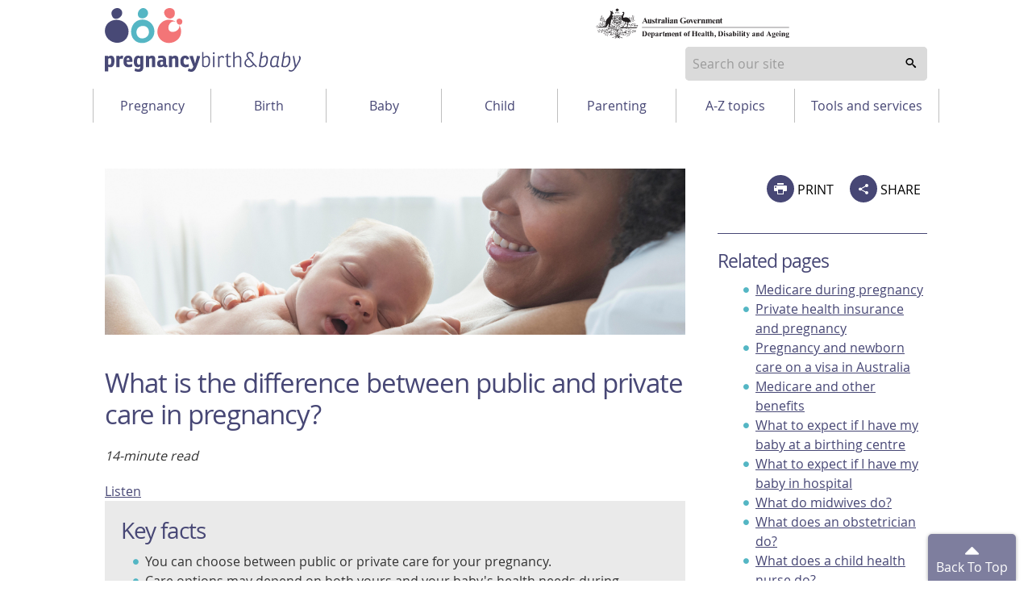

--- FILE ---
content_type: text/html; charset=utf-8
request_url: https://www.pregnancybirthbaby.org.au/what-is-the-difference-between-public-and-private-care-in-pregnancy
body_size: 20152
content:

<!DOCTYPE html>
<!-- build number 1 -->
<html lang="en-AU">



<head>
  <title>Public vs private care during pregnancy – hospital, birth centres, home birth | Pregnancy Birth and Baby</title>
  <script src="https://www.google.com/recaptcha/api.js?render=6LeAhEscAAAAAO9eGSbL5si6jhBXQ4b_FI70lRiy"></script>
  <meta name="apple-itunes-app" content="app-id=1021494621">
  <meta name="description" content="When having a baby, you may want to decide between public and private care for the birth. Find out more about the care providers and cost.">
  <meta charset="utf-8">
  <meta http-equiv="X-UA-Compatible" content="IE=edge">
  <meta name="viewport" content="width=device-width, initial-scale=1.0">
  <meta name="referrer" content="always" />

  
  <meta name="DC.Format" schema="DCterms:IMT" content="text/html" />
  <meta name="DC.Type" content="text/html">
  
  <meta name="DC.Title" xml:lang="EN" content="Public vs private care during pregnancy – hospital, birth centres, planned home birth" />
  
  <meta name="DC.Creator" content="Healthdirect Australia">
  
  <meta name="DC.Subject" xml:lang="EN" content="Private Health Insurance,Health Insurance,Pregnancy">
  
  <meta name="DC.Publisher" content="Healthdirect Australia">
  
  <meta name="DC.Date" scheme="ISO8601" content="2025-08-22T01:01:37.876Z">
  
  <meta name="DC.Description" xml:lang="EN" content="When having a baby, you may want to decide between public and private care for the birth. Find out more about the care providers and cost.">
  <meta property="og:description" content="When having a baby, you may want to decide between public and private care for the birth. Find out more about the care providers and cost.">
  
  <meta name="DC.Rights" content="Healthdirect Australia">
  
  <meta name="DC.Language" content="en-AU">

  
  <meta property="og:title" content="What is the difference between public and private care in pregnancy?">
  
  <meta property="og:type" content="article">
  
  
  <meta property="og:url" content="https://www.pregnancybirthbaby.org.au/what-is-the-difference-between-public-and-private-care-in-pregnancy">
  
  <meta property="og:image" content="https://media.healthdirect.org.au/images/inline/original/healthdirect_logo.png">

  

  
  <link rel="canonical" href="https://www.pregnancybirthbaby.org.au/what-is-the-difference-between-public-and-private-care-in-pregnancy">

  <link rel="amphtml" href="https://www.pregnancybirthbaby.org.au/amp/article/what-is-the-difference-between-public-and-private-care-in-pregnancy">

  
  <script src="https://cdn-oc.readspeaker.com/script/8207/webReader/webReader.js?pids=wr" type="text/javascript" id="rs_req_Init"></script>
  <script>
    dataLayer = [];
  </script>

  <!-- Google Tag Manager -->
  <script>
    (function (w, d, s, l, i) {
      w[l] = w[l] || [];
      w[l].push({ 'gtm.start': new Date().getTime(), event: 'gtm.js' });
      var f = d.getElementsByTagName(s)[0],
        j = d.createElement(s), dl = l != 'dataLayer' ? '&l=' + l : '';
      j.async = true; j.src = 'https://www.googletagmanager.com/gtm.js?id=' + i + dl; f.parentNode.insertBefore(j, f);
    })(window, document, 'script', 'dataLayer', 'GTM-WKPRGTK');</script>
  <!-- End Google Tag Manager -->

  <!--[if IE]>
                  <link rel="icon" href="/assets/images/favicon.ico" type="image/x-icon">
                  <link rel="shortcut icon" href="/assets/images/favicon.ico" type="image/x-icon">
                  <![endif]-->
  <link rel="icon" href="/assets/images/favicon.png" />
  <!-- For third-generation iPad with high-resolution Retina display: -->
  <link rel="apple-touch-icon-precomposed" sizes="144x144"
    href="/assets/images/apple-touch-icon-144x144-precomposed.png">
  <!-- For iPhone with high-resolution Retina display: -->
  <link rel="apple-touch-icon-precomposed" sizes="114x114"
    href="/assets/images/apple-touch-icon-114x114-precomposed.png">
  <!-- For first- and second-generation iPad: -->
  <link rel="apple-touch-icon-precomposed" sizes="72x72" href="/assets/images/apple-touch-icon-72x72-precomposed.png">
  <!-- For non-Retina iPhone, iPod Touch, and Android 2.1+ devices: -->
  <link rel="apple-touch-icon-precomposed" href="/assets/images/apple-touch-icon-precomposed.png">
  <link rel="stylesheet" type="text/css" href="/assets/1/styles/main.css">

  <script type="text/javascript">
    var HDW = {
      mediaCdn: 'https://media.healthdirect.org.au/',
      siteId: 'hin',
      nhsdApi: '7de96a3a4efb4b93b19035e6ee7554ef '
          }
  </script>
  <style type="text/css">
    .grecaptcha-badge{
      display:none;
    }
  </style>
  <script type="text/javascript" src="/assets/1/scripts/veyron.js"></script>
</head>



<body>


  <!-- Google Tag Manager (noscript) -->
  <noscript><iframe src="https://www.googletagmanager.com/ns.html?id=GTM-WKPRGTK" height="0" width="0" style="display:none;visibility:hidden"></iframe></noscript>
  <!-- End Google Tag Manager (noscript) -->

  
		<header class="hda-head veyron-hda-header">
			<div class="hda-head_content">
				<div class="hda-head_content-common">
					<div class="hda-head_col-logo">
						<a href="/" class="hda-head_col-logo-link">
							<img class="hda-head_col-logo-img" src="/assets/images/logo-pbb.svg" alt="Pregnancy Birth and Baby logo">
						</a>
					</div>
					<div class="hda-head_col-gov-logo">
						<img src="/assets/images/logo_dep-health.svg">
					</div>				
					<!-- <div class="hda-head_col-mob-menu mobile-only">
						<button class="hda-head_col-mob-menu-btn" aria-haspopup="true" aria-expanded="false">
							<i aria-hidden="true" class="hda-head_col-mob-menu-btn-icon"></i> Menu
						</button>
					</div> -->
      <div class="hda-head_col-search">
        
            <!-- Primary search block -->
            <form id="search-form-node-mobile-mode" class="hda-head_menu-row-node-mobile-mode-search">
                <div role="combobox" aria-expanded="false" aria-owns="header-search-suggestions" aria-haspopup="listbox">
                    <input tabindex="0" 
                        id="header-search" 
                        class="hda-head_menu-row-node-mobile-mode-search-field"  
                        type="search" 
                        autocomplete="off" 
                        name="searchterm" 
                        placeholder="Search our site"  
                        title="Suggestion options" 
                        aria-label="Enter your search terms" 
                        aria-autocomplete="list">
                </div>
                <ul id="header-search-suggestions" class="dropdown-menu hda-head_menu-row-node-mobile-mode-search-list veyron-search-list" 
                    role="listbox" 
                    position="position">
                    <li class="primary-search-list-item" role="option">
                        <a tabindex="-1" rel="nofollow" href="/search-results/{{url}}">{{label}}</a>
                    </li>
                </ul>
                <button tabindex="0" aria-label="search" class="hda-head_menu-row-node-mobile-mode-search-submit veyron-search-lens-btn" type="button">
                  <i aria-hidden="true" class="hda-head_menu-row-node-mobile-mode-search-icon"></i>
                </button>
            </form>
            <script type="text/javascript">
                primarySearch('node-mobile-mode');
            </script>
        
        <div class="hda-head_col-mob-menu mobile-only">
          <button class="hda-head_col-mob-menu-btn" aria-haspopup="true" aria-expanded="false">
            <i aria-hidden="true" class="hda-head_col-mob-menu-btn-icon"></i> Menu
          </button>
        </div>
      </div>
      <div class="hda-head_content-common-print">
        <p>
          <strong>Need to talk? Call 1800 882 436.</strong><br />
          It's a free call with a maternal child health nurse. *call charges may apply from your mobile
        </p>
        <p>
          <strong>Is it an emergency? Dial 000</strong><br />
          If you need urgent medical help, call triple zero immediately.
        </p>
      </div>
    </div>

    <div class="hda-head_menu-row">
      <nav class="hda-head_menu-row-bar">
        <!-- Tablet and Desktop menu -->
        
        <ul>
          
          <li class="hda-head_menu-row-bar-nav-level-1-item">
            <button
              class="hda-js-has-secondary-menu"
              id="btnPregnancy"
              aria-haspopup="true"
              aria-expanded="false"
              aria-controls="PregnancyMenu"
            >
              Pregnancy
            </button>
            <ul
              id="hda-head_menu-Pregnancy"
              class="hda-head_menu-row-bar-nav-level-2"
              id="PregnancyMenu"
              role="menu"
              aria-labelledby="btnMenuPregnancy"
            >
              
              <li class="hda-head_menu-row-bar-nav-level-2-item" role="none">
                <a role="menuitem" href="/planning-for-pregnancy">Planning for pregnancy</a>
              </li>
              
              <li class="hda-head_menu-row-bar-nav-level-2-item" role="none">
                <a role="menuitem" href="/fertility">Understanding fertility</a>
              </li>
              
              <li class="hda-head_menu-row-bar-nav-level-2-item" role="none">
                <a role="menuitem" href="/health-during-pregnancy">Healthy pregnancy</a>
              </li>
              
              <li class="hda-head_menu-row-bar-nav-level-2-item" role="none">
                <a role="menuitem" href="/pregnancy-checkups-and-scans">Checkups, screenings and scans</a>
              </li>
              
              <li class="hda-head_menu-row-bar-nav-level-2-item" role="none">
                <a role="menuitem" href="/healthcare-during-pregnancy">Healthcare during pregnancy</a>
              </li>
              
              <li class="hda-head_menu-row-bar-nav-level-2-item" role="none">
                <a role="menuitem" href="/parenting-mental-health-and-wellbeing">Mental health and wellbeing</a>
              </li>
              
              <li class="hda-head_menu-row-bar-nav-level-2-item" role="none">
                <a role="menuitem" href="/pregnancy-week-by-week">Pregnancy week-by-week</a>
              </li>
              
              <li class="hda-head_menu-row-bar-nav-level-2-item" role="none">
                <a role="menuitem" href="/common-pregnancy-problems">Common pregnancy discomforts</a>
              </li>
              
              <li class="hda-head_menu-row-bar-nav-level-2-item" role="none">
                <a role="menuitem" href="/pregnancy-complications">Complications during pregnancy</a>
              </li>
              
              <li class="hda-head_menu-row-bar-nav-level-2-item" role="none">
                <a role="menuitem" href="/pregnancy-loss">Pregnancy loss</a>
              </li>
              
            </ul>
          </li>
          
          <li class="hda-head_menu-row-bar-nav-level-1-item">
            <button
              class="hda-js-has-secondary-menu"
              id="btnBirth"
              aria-haspopup="true"
              aria-expanded="false"
              aria-controls="BirthMenu"
            >
              Birth
            </button>
            <ul
              id="hda-head_menu-Birth"
              class="hda-head_menu-row-bar-nav-level-2"
              id="BirthMenu"
              role="menu"
              aria-labelledby="btnMenuBirth"
            >
              
              <li class="hda-head_menu-row-bar-nav-level-2-item" role="none">
                <a role="menuitem" href="/preparing-for-child-birth">Birth choices</a>
              </li>
              
              <li class="hda-head_menu-row-bar-nav-level-2-item" role="none">
                <a role="menuitem" href="/giving-birth">Having the baby</a>
              </li>
              
              <li class="hda-head_menu-row-bar-nav-level-2-item" role="none">
                <a role="menuitem" href="/having-a-caesarean">Having a caesarean</a>
              </li>
              
              <li class="hda-head_menu-row-bar-nav-level-2-item" role="none">
                <a role="menuitem" href="/child-birth-complications">When birth doesn't go to plan</a>
              </li>
              
              <li class="hda-head_menu-row-bar-nav-level-2-item" role="none">
                <a role="menuitem" href="/after-child-birth">Your baby after birth</a>
              </li>
              
              <li class="hda-head_menu-row-bar-nav-level-2-item" role="none">
                <a role="menuitem" href="/your-body-after-having-a-baby">Your body after having a baby</a>
              </li>
              
            </ul>
          </li>
          
          <li class="hda-head_menu-row-bar-nav-level-1-item">
            <button
              class="hda-js-has-secondary-menu"
              id="btnBaby"
              aria-haspopup="true"
              aria-expanded="false"
              aria-controls="BabyMenu"
            >
              Baby
            </button>
            <ul
              id="hda-head_menu-Baby"
              class="hda-head_menu-row-bar-nav-level-2"
              id="BabyMenu"
              role="menu"
              aria-labelledby="btnMenuBaby"
            >
              
              <li class="hda-head_menu-row-bar-nav-level-2-item" role="none">
                <a role="menuitem" href="/looking-after-your-newborn">Looking after your newborn</a>
              </li>
              
              <li class="hda-head_menu-row-bar-nav-level-2-item" role="none">
                <a role="menuitem" href="/healthcare-for-your-baby">Healthcare for your baby</a>
              </li>
              
              <li class="hda-head_menu-row-bar-nav-level-2-item" role="none">
                <a role="menuitem" href="/baby-feeding">Feeding your baby</a>
              </li>
              
              <li class="hda-head_menu-row-bar-nav-level-2-item" role="none">
                <a role="menuitem" href="/baby-sleep-and-settling">Sleep and settling your baby</a>
              </li>
              
              <li class="hda-head_menu-row-bar-nav-level-2-item" role="none">
                <a role="menuitem" href="/common-childhood-illnesses">Common childhood illnesses</a>
              </li>
              
              <li class="hda-head_menu-row-bar-nav-level-2-item" role="none">
                <a role="menuitem" href="/language-and-speech">Language and speech</a>
              </li>
              
              <li class="hda-head_menu-row-bar-nav-level-2-item" role="none">
                <a role="menuitem" href="/baby-development">Baby growth and development</a>
              </li>
              
              <li class="hda-head_menu-row-bar-nav-level-2-item" role="none">
                <a role="menuitem" href="/baby-safety">Baby safety</a>
              </li>
              
            </ul>
          </li>
          
          <li class="hda-head_menu-row-bar-nav-level-1-item">
            <button
              class="hda-js-has-secondary-menu"
              id="btnChild"
              aria-haspopup="true"
              aria-expanded="false"
              aria-controls="ChildMenu"
            >
              Child
            </button>
            <ul
              id="hda-head_menu-Child"
              class="hda-head_menu-row-bar-nav-level-2"
              id="ChildMenu"
              role="menu"
              aria-labelledby="btnMenuChild"
            >
              
              <li class="hda-head_menu-row-bar-nav-level-2-item" role="none">
                <a role="menuitem" href="/your-childs-health">Your child's health</a>
              </li>
              
              <li class="hda-head_menu-row-bar-nav-level-2-item" role="none">
                <a role="menuitem" href="/healthy-eating-for-kids">Healthy eating for kids</a>
              </li>
              
              <li class="hda-head_menu-row-bar-nav-level-2-item" role="none">
                <a role="menuitem" href="/sleep-and-your-child">Sleep and your child</a>
              </li>
              
              <li class="hda-head_menu-row-bar-nav-level-2-item" role="none">
                <a role="menuitem" href="/childrens-milestones">Children's development</a>
              </li>
              
              <li class="hda-head_menu-row-bar-nav-level-2-item" role="none">
                <a role="menuitem" href="/childhood-behaviours">Childhood behaviours</a>
              </li>
              
              <li class="hda-head_menu-row-bar-nav-level-2-item" role="none">
                <a role="menuitem" href="/common-childhood-illnesses">Common childhood illnesses</a>
              </li>
              
              <li class="hda-head_menu-row-bar-nav-level-2-item" role="none">
                <a role="menuitem" href="/disability-and-chronic-illness">Disability and chronic illness</a>
              </li>
              
              <li class="hda-head_menu-row-bar-nav-level-2-item" role="none">
                <a role="menuitem" href="/your-childs-safety">Your child's safety</a>
              </li>
              
            </ul>
          </li>
          
          <li class="hda-head_menu-row-bar-nav-level-1-item">
            <button
              class="hda-js-has-secondary-menu"
              id="btnParenting"
              aria-haspopup="true"
              aria-expanded="false"
              aria-controls="ParentingMenu"
            >
              Parenting
            </button>
            <ul
              id="hda-head_menu-Parenting"
              class="hda-head_menu-row-bar-nav-level-2"
              id="ParentingMenu"
              role="menu"
              aria-labelledby="btnMenuParenting"
            >
              
              <li class="hda-head_menu-row-bar-nav-level-2-item" role="none">
                <a role="menuitem" href="/being-a-parent">Practical parenting</a>
              </li>
              
              <li class="hda-head_menu-row-bar-nav-level-2-item" role="none">
                <a role="menuitem" href="/parenting-mental-health-and-wellbeing">Mental health and wellbeing</a>
              </li>
              
              <li class="hda-head_menu-row-bar-nav-level-2-item" role="none">
                <a role="menuitem" href="/being-a-father">Dad's guide to fatherhood</a>
              </li>
              
              <li class="hda-head_menu-row-bar-nav-level-2-item" role="none">
                <a role="menuitem" href="/parental-rights-and-finances">Parental rights and finances</a>
              </li>
              
            </ul>
          </li>
          
          <li class="hda-head_menu-row-bar-nav-level-1-item">
            <button
              class="hda-js-has-secondary-menu"
              id="btnA-Z topics"
              aria-haspopup="true"
              aria-expanded="false"
              aria-controls="A-Z topicsMenu"
            >
              A-Z topics
            </button>
            <ul
              id="hda-head_menu-A-Z topics"
              class="hda-head_menu-row-bar-nav-level-2"
              id="A-Z topicsMenu"
              role="menu"
              aria-labelledby="btnMenuA-Z topics"
            >
              
              <li class="hda-head_menu-row-bar-nav-level-2-item" role="none">
                <a role="menuitem" href="/pregnancy-and-baby-topics">A-Z topics</a>
              </li>
              
            </ul>
          </li>
          
          <li class="hda-head_menu-row-bar-nav-level-1-item">
            <button
              class="hda-js-has-secondary-menu"
              id="btnTools and services"
              aria-haspopup="true"
              aria-expanded="false"
              aria-controls="Tools and servicesMenu"
            >
              Tools and services
            </button>
            <ul
              id="hda-head_menu-Tools and services"
              class="hda-head_menu-row-bar-nav-level-2"
              id="Tools and servicesMenu"
              role="menu"
              aria-labelledby="btnMenuTools and services"
            >
              
              <li class="hda-head_menu-row-bar-nav-level-2-item" role="none">
                <a role="menuitem" href="/about-pregnancy-birth-and-baby">About Pregnancy, Birth and Baby</a>
              </li>
              
              <li class="hda-head_menu-row-bar-nav-level-2-item" role="none">
                <a role="menuitem" href="/due-date-calculator">Due date calculator</a>
              </li>
              
              <li class="hda-head_menu-row-bar-nav-level-2-item" role="none">
                <a role="menuitem" href="/australian-health-services">Find a health service</a>
              </li>
              
              <li class="hda-head_menu-row-bar-nav-level-2-item" role="none">
                <a role="menuitem" href="/pregnancy-birth-and-baby-for-health-professionals">For health professionals</a>
              </li>
              
              <li class="hda-head_menu-row-bar-nav-level-2-item" role="none">
                <a role="menuitem" href="/glossary-of-pregnancy-and-labour">Glossary of pregnancy and labour</a>
              </li>
              
              <li class="hda-head_menu-row-bar-nav-level-2-item" role="none">
                <a role="menuitem" href="/pregnancy-helpline-numbers">Helpline numbers</a>
              </li>
              
              <li class="hda-head_menu-row-bar-nav-level-2-item" role="none">
                <a role="menuitem" href="/understanding-pregnancy-and-parenting-in-pictures">Infographics and videos</a>
              </li>
              
              <li class="hda-head_menu-row-bar-nav-level-2-item" role="none">
                <a role="menuitem" href="/my-health-record">My Health Record</a>
              </li>
              
              <li class="hda-head_menu-row-bar-nav-level-2-item" role="none">
                <a role="menuitem" href="/newsletters">Newsletters</a>
              </li>
              
              <li class="hda-head_menu-row-bar-nav-level-2-item" role="none">
                <a role="menuitem" href="/pregnancy-and-baby-apps">Pregnancy and baby apps</a>
              </li>
              
              <li class="hda-head_menu-row-bar-nav-level-2-item" role="none">
                <a role="menuitem" href="/pbb-promotional-material">Promotional material</a>
              </li>
              
              <li class="hda-head_menu-row-bar-nav-level-2-item" role="none">
                <a role="menuitem" href="/video-call">Video call</a>
              </li>
              
            </ul>
          </li>
          
        </ul>
        
      </nav>
    </div>
  </div>

  <div class="hda-head_mobile-screen mobile-only"></div>

  <!-- Mobile Only -->
  <nav class="hda-head_mobile-menu mobile-only">
    <header>
      Menu
      <button class="hda-head_mobile-menu-btn-close">
        Close <i aria-hidden="true" class="hda-head_mobile-menu-btn-close-icon"></i>
      </button>
    </header>
    <ul class="hda-head_mobile-menu-lvl-1">
      <!-- <li>
						<button class="hda-head_mobile-menu-signin-btn veyron-btn-signin-mbl"><i aria-hidden="true" class="dor-icon_user"></i> Sign in</button>
					</li> -->
      <li>
        <a href="/newsletters" class="hda-head_mobile-menu-subs-btn">Subscribe</a>
      </li>
      <li>
        
        <button
          class="hda-head_mobile-menu-lvl-1-btn hda-js-has-secondary-menu"
          id="btnMenuPregnancy"
          aria-haspopup="true"
          aria-expanded="false"
          aria-controls="PregnancyMenu"
        >
          Pregnancy
          <i aria-hidden="true" class="hda-head_mobile-menu-lvl-1-btn__is-closed"></i>
        </button>

        <ul
          class="hda-head_mobile-menu-lvl-2"
          id="PregnancyMenu"
          role="menu"
          aria-labelledby="btnMenuPregnancy"
        >
          
          <li class="hda-head_menu-row-bar-nav-level-2-item" role="none">
            <a role="menuitem" href="/planning-for-pregnancy">Planning for pregnancy</a>
          </li>
          
          <li class="hda-head_menu-row-bar-nav-level-2-item" role="none">
            <a role="menuitem" href="/fertility">Understanding fertility</a>
          </li>
          
          <li class="hda-head_menu-row-bar-nav-level-2-item" role="none">
            <a role="menuitem" href="/health-during-pregnancy">Healthy pregnancy</a>
          </li>
          
          <li class="hda-head_menu-row-bar-nav-level-2-item" role="none">
            <a role="menuitem" href="/pregnancy-checkups-and-scans">Checkups, screenings and scans</a>
          </li>
          
          <li class="hda-head_menu-row-bar-nav-level-2-item" role="none">
            <a role="menuitem" href="/healthcare-during-pregnancy">Healthcare during pregnancy</a>
          </li>
          
          <li class="hda-head_menu-row-bar-nav-level-2-item" role="none">
            <a role="menuitem" href="/parenting-mental-health-and-wellbeing">Mental health and wellbeing</a>
          </li>
          
          <li class="hda-head_menu-row-bar-nav-level-2-item" role="none">
            <a role="menuitem" href="/pregnancy-week-by-week">Pregnancy week-by-week</a>
          </li>
          
          <li class="hda-head_menu-row-bar-nav-level-2-item" role="none">
            <a role="menuitem" href="/common-pregnancy-problems">Common pregnancy discomforts</a>
          </li>
          
          <li class="hda-head_menu-row-bar-nav-level-2-item" role="none">
            <a role="menuitem" href="/pregnancy-complications">Complications during pregnancy</a>
          </li>
          
          <li class="hda-head_menu-row-bar-nav-level-2-item" role="none">
            <a role="menuitem" href="/pregnancy-loss">Pregnancy loss</a>
          </li>
          
        </ul>
        
        <button
          class="hda-head_mobile-menu-lvl-1-btn hda-js-has-secondary-menu"
          id="btnMenuBirth"
          aria-haspopup="true"
          aria-expanded="false"
          aria-controls="BirthMenu"
        >
          Birth
          <i aria-hidden="true" class="hda-head_mobile-menu-lvl-1-btn__is-closed"></i>
        </button>

        <ul
          class="hda-head_mobile-menu-lvl-2"
          id="BirthMenu"
          role="menu"
          aria-labelledby="btnMenuBirth"
        >
          
          <li class="hda-head_menu-row-bar-nav-level-2-item" role="none">
            <a role="menuitem" href="/preparing-for-child-birth">Birth choices</a>
          </li>
          
          <li class="hda-head_menu-row-bar-nav-level-2-item" role="none">
            <a role="menuitem" href="/giving-birth">Having the baby</a>
          </li>
          
          <li class="hda-head_menu-row-bar-nav-level-2-item" role="none">
            <a role="menuitem" href="/having-a-caesarean">Having a caesarean</a>
          </li>
          
          <li class="hda-head_menu-row-bar-nav-level-2-item" role="none">
            <a role="menuitem" href="/child-birth-complications">When birth doesn't go to plan</a>
          </li>
          
          <li class="hda-head_menu-row-bar-nav-level-2-item" role="none">
            <a role="menuitem" href="/after-child-birth">Your baby after birth</a>
          </li>
          
          <li class="hda-head_menu-row-bar-nav-level-2-item" role="none">
            <a role="menuitem" href="/your-body-after-having-a-baby">Your body after having a baby</a>
          </li>
          
        </ul>
        
        <button
          class="hda-head_mobile-menu-lvl-1-btn hda-js-has-secondary-menu"
          id="btnMenuBaby"
          aria-haspopup="true"
          aria-expanded="false"
          aria-controls="BabyMenu"
        >
          Baby
          <i aria-hidden="true" class="hda-head_mobile-menu-lvl-1-btn__is-closed"></i>
        </button>

        <ul
          class="hda-head_mobile-menu-lvl-2"
          id="BabyMenu"
          role="menu"
          aria-labelledby="btnMenuBaby"
        >
          
          <li class="hda-head_menu-row-bar-nav-level-2-item" role="none">
            <a role="menuitem" href="/looking-after-your-newborn">Looking after your newborn</a>
          </li>
          
          <li class="hda-head_menu-row-bar-nav-level-2-item" role="none">
            <a role="menuitem" href="/healthcare-for-your-baby">Healthcare for your baby</a>
          </li>
          
          <li class="hda-head_menu-row-bar-nav-level-2-item" role="none">
            <a role="menuitem" href="/baby-feeding">Feeding your baby</a>
          </li>
          
          <li class="hda-head_menu-row-bar-nav-level-2-item" role="none">
            <a role="menuitem" href="/baby-sleep-and-settling">Sleep and settling your baby</a>
          </li>
          
          <li class="hda-head_menu-row-bar-nav-level-2-item" role="none">
            <a role="menuitem" href="/common-childhood-illnesses">Common childhood illnesses</a>
          </li>
          
          <li class="hda-head_menu-row-bar-nav-level-2-item" role="none">
            <a role="menuitem" href="/language-and-speech">Language and speech</a>
          </li>
          
          <li class="hda-head_menu-row-bar-nav-level-2-item" role="none">
            <a role="menuitem" href="/baby-development">Baby growth and development</a>
          </li>
          
          <li class="hda-head_menu-row-bar-nav-level-2-item" role="none">
            <a role="menuitem" href="/baby-safety">Baby safety</a>
          </li>
          
        </ul>
        
        <button
          class="hda-head_mobile-menu-lvl-1-btn hda-js-has-secondary-menu"
          id="btnMenuChild"
          aria-haspopup="true"
          aria-expanded="false"
          aria-controls="ChildMenu"
        >
          Child
          <i aria-hidden="true" class="hda-head_mobile-menu-lvl-1-btn__is-closed"></i>
        </button>

        <ul
          class="hda-head_mobile-menu-lvl-2"
          id="ChildMenu"
          role="menu"
          aria-labelledby="btnMenuChild"
        >
          
          <li class="hda-head_menu-row-bar-nav-level-2-item" role="none">
            <a role="menuitem" href="/your-childs-health">Your child's health</a>
          </li>
          
          <li class="hda-head_menu-row-bar-nav-level-2-item" role="none">
            <a role="menuitem" href="/healthy-eating-for-kids">Healthy eating for kids</a>
          </li>
          
          <li class="hda-head_menu-row-bar-nav-level-2-item" role="none">
            <a role="menuitem" href="/sleep-and-your-child">Sleep and your child</a>
          </li>
          
          <li class="hda-head_menu-row-bar-nav-level-2-item" role="none">
            <a role="menuitem" href="/childrens-milestones">Children's development</a>
          </li>
          
          <li class="hda-head_menu-row-bar-nav-level-2-item" role="none">
            <a role="menuitem" href="/childhood-behaviours">Childhood behaviours</a>
          </li>
          
          <li class="hda-head_menu-row-bar-nav-level-2-item" role="none">
            <a role="menuitem" href="/common-childhood-illnesses">Common childhood illnesses</a>
          </li>
          
          <li class="hda-head_menu-row-bar-nav-level-2-item" role="none">
            <a role="menuitem" href="/disability-and-chronic-illness">Disability and chronic illness</a>
          </li>
          
          <li class="hda-head_menu-row-bar-nav-level-2-item" role="none">
            <a role="menuitem" href="/your-childs-safety">Your child's safety</a>
          </li>
          
        </ul>
        
        <button
          class="hda-head_mobile-menu-lvl-1-btn hda-js-has-secondary-menu"
          id="btnMenuParenting"
          aria-haspopup="true"
          aria-expanded="false"
          aria-controls="ParentingMenu"
        >
          Parenting
          <i aria-hidden="true" class="hda-head_mobile-menu-lvl-1-btn__is-closed"></i>
        </button>

        <ul
          class="hda-head_mobile-menu-lvl-2"
          id="ParentingMenu"
          role="menu"
          aria-labelledby="btnMenuParenting"
        >
          
          <li class="hda-head_menu-row-bar-nav-level-2-item" role="none">
            <a role="menuitem" href="/being-a-parent">Practical parenting</a>
          </li>
          
          <li class="hda-head_menu-row-bar-nav-level-2-item" role="none">
            <a role="menuitem" href="/parenting-mental-health-and-wellbeing">Mental health and wellbeing</a>
          </li>
          
          <li class="hda-head_menu-row-bar-nav-level-2-item" role="none">
            <a role="menuitem" href="/being-a-father">Dad's guide to fatherhood</a>
          </li>
          
          <li class="hda-head_menu-row-bar-nav-level-2-item" role="none">
            <a role="menuitem" href="/parental-rights-and-finances">Parental rights and finances</a>
          </li>
          
        </ul>
        
        <button
          class="hda-head_mobile-menu-lvl-1-btn hda-js-has-secondary-menu"
          id="btnMenuA-Z topics"
          aria-haspopup="true"
          aria-expanded="false"
          aria-controls="A-Z topicsMenu"
        >
          A-Z topics
          <i aria-hidden="true" class="hda-head_mobile-menu-lvl-1-btn__is-closed"></i>
        </button>

        <ul
          class="hda-head_mobile-menu-lvl-2"
          id="A-Z topicsMenu"
          role="menu"
          aria-labelledby="btnMenuA-Z topics"
        >
          
          <li class="hda-head_menu-row-bar-nav-level-2-item" role="none">
            <a role="menuitem" href="/pregnancy-and-baby-topics">A-Z topics</a>
          </li>
          
        </ul>
        
        <button
          class="hda-head_mobile-menu-lvl-1-btn hda-js-has-secondary-menu"
          id="btnMenuTools and services"
          aria-haspopup="true"
          aria-expanded="false"
          aria-controls="Tools and servicesMenu"
        >
          Tools and services
          <i aria-hidden="true" class="hda-head_mobile-menu-lvl-1-btn__is-closed"></i>
        </button>

        <ul
          class="hda-head_mobile-menu-lvl-2"
          id="Tools and servicesMenu"
          role="menu"
          aria-labelledby="btnMenuTools and services"
        >
          
          <li class="hda-head_menu-row-bar-nav-level-2-item" role="none">
            <a role="menuitem" href="/about-pregnancy-birth-and-baby">About Pregnancy, Birth and Baby</a>
          </li>
          
          <li class="hda-head_menu-row-bar-nav-level-2-item" role="none">
            <a role="menuitem" href="/due-date-calculator">Due date calculator</a>
          </li>
          
          <li class="hda-head_menu-row-bar-nav-level-2-item" role="none">
            <a role="menuitem" href="/australian-health-services">Find a health service</a>
          </li>
          
          <li class="hda-head_menu-row-bar-nav-level-2-item" role="none">
            <a role="menuitem" href="/pregnancy-birth-and-baby-for-health-professionals">For health professionals</a>
          </li>
          
          <li class="hda-head_menu-row-bar-nav-level-2-item" role="none">
            <a role="menuitem" href="/glossary-of-pregnancy-and-labour">Glossary of pregnancy and labour</a>
          </li>
          
          <li class="hda-head_menu-row-bar-nav-level-2-item" role="none">
            <a role="menuitem" href="/pregnancy-helpline-numbers">Helpline numbers</a>
          </li>
          
          <li class="hda-head_menu-row-bar-nav-level-2-item" role="none">
            <a role="menuitem" href="/understanding-pregnancy-and-parenting-in-pictures">Infographics and videos</a>
          </li>
          
          <li class="hda-head_menu-row-bar-nav-level-2-item" role="none">
            <a role="menuitem" href="/my-health-record">My Health Record</a>
          </li>
          
          <li class="hda-head_menu-row-bar-nav-level-2-item" role="none">
            <a role="menuitem" href="/newsletters">Newsletters</a>
          </li>
          
          <li class="hda-head_menu-row-bar-nav-level-2-item" role="none">
            <a role="menuitem" href="/pregnancy-and-baby-apps">Pregnancy and baby apps</a>
          </li>
          
          <li class="hda-head_menu-row-bar-nav-level-2-item" role="none">
            <a role="menuitem" href="/pbb-promotional-material">Promotional material</a>
          </li>
          
          <li class="hda-head_menu-row-bar-nav-level-2-item" role="none">
            <a role="menuitem" href="/video-call">Video call</a>
          </li>
          
        </ul>
        
      </li>
    </ul>
  </nav>

  <script type="text/javascript">
    initHeader();
  </script>
</header>

  
   
      <section class="main">
        <a id="backToTop"></a>
		
        <section class="main_content">
          <div class="main_content-col-left">
            
      <section class="main_hero-images">
        <h1 class="sr-only"></h1>
        <img alt="" title="" src="https://media.healthdirect.org.au/images/banners/w1050h300/public-vs-private-care-during-pregnancy-9e9866.jpg">
      </section>
    
            <div class="floating-header-offset mobile-only" id="socialsharebuttonanchor"></div>
            <div class="main_content-col-left-tools mobile-only">
              
          <div class="social-section_share socialshare-node-mobile-mode blog__node-mobile-mode">
              <div class="social-section_share-platforms">
                
                  <button class="social-section_share-platforms-print veyron-social-share-print-btn"><i aria-hidden="true" class="social-icon_print"></i> PRINT</button>
                  <div class="social-section_share-platforms-group">
                      <button class="social-section_share-platforms-group-btn" aria-haspopup="false" aria-expanded="false"><i aria-hidden="true" class="dor-icon_share"></i> SHARE</button>
                      <div class="social-section_share-platforms-group-menu">
                          <div class="social-section_share-platforms-group-menu-tail"></div>
                          <a title="Share this page on Facebook" rel="nofollow" target="_blank" href="https://www.facebook.com/sharer/sharer.php?u=https://www.pregnancybirthbaby.org.au/what-is-the-difference-between-public-and-private-care-in-pregnancy"><i aria-hidden="true" class="social-icon_facebook"></i><span class="sr-only">share via Facebook</span></a>
                          <!-- <a title="Share this page on Twitter" rel="nofollow" target="_blank" href="https://twitter.com/intent/tweet?text=What is the difference between public and private care in pregnancy? - Healthdirect&amp;url=https://www.pregnancybirthbaby.org.au/what-is-the-difference-between-public-and-private-care-in-pregnancy"><i aria-hidden="true" class="social-icon_twitter"></i><span class="sr-only">share via Twitter</span></a>-->  
                          <button class="share-email-button veyron-social-share-email-btn"><i aria-hidden="true" class="social-icon_email"></i><span class="sr-only">share via Email</span></button>
                      </div>
                  </div>
                  

                <div class="popup-content hidden">
                      <form name="shareForm" novalidate class="social-section_share-form">
                          <header class="dor-modal_body-header">
                              <h2>Share via email</h2>

                          </header>

                          <section class="dor-modal_body-main veyron-global-popup-body-main">
                            <section class="dor-modal_body-main-notifications">
                              <div class="form-error-list dor-form_error-area hidden" tabindex="0">
                                  <p>There is a total of <span>5</span> error<span>s</span> on this form, details are below.</p>
                                  <ul>
                                      <li id="txtNameErrorLabelList" class="hidden"><a href="#txtName">Please enter your name</a></li>
                                      <li id="txtFromEmailErrorLabelList" class="hidden"><a href="#txtFromEmail">Please enter your email</a></li>
                                      <li id="txtFromEmailErrorLabel1List" class="hidden"><a href="#txtFromEmail">Your email is invalid. Please check and try again</a></li>
                                      <li id="txtToEmailErrorLabelList" class="hidden"><a href="#txtToEmail">Please enter recipient's email</a></li>
                                      <li id="txtToEmailErrorLabel1List" class="hidden"><a href="#txtToEmail">Recipient's email is invalid. Please check and try again</a></li>
                                      <li id="termsChkErrorLabelList" class="hidden"><a href="#chkTerms">Agree to Terms required</a></li>
                                  </ul>
                              </div>
                              <div class="dor-form_success-area hidden pbb-gaTrackCaptcha-fail" id="recaptcha">
                                  Thank you for sharing our content. A message has been sent to your recipient's email address with a link to the content webpage.
                              </div>
                            </section>
                            <section class="dor-modal_body-main-content">
                                <div class="dor-form_input-group">
                                    <label id="lblName">Your name: <span class="sr-only">is required</span></label>
                                    <p id="txtNameErrorLabel" class="dor-form_input-group-error hidden"><span class="sr-only">Error: </span>This is required</p>
                                    <div class="dor-text-input_group">
                                        <i aria-hidden="true" class="dor-icon_user"></i>
                                        <input class="dor-text-input_group-txt-input" type="text" id="txtName" name="shareFromName" maxlength="50" aria-labelledby="lblName" aria-describedby="txtNameErrorLabel" aria-invalid="false" required>
                                    </div>
                                </div>

                                <div class="dor-form_input-group">
                                    <label id="lblFromEmail">Your email: <span class="sr-only">is required</span></label>
                                    <p id="txtFromEmailErrorLabel" class="dor-form_input-group-error hidden"><span class="sr-only">Error: </span>This is required</p>
                                    <p id="txtFromEmailErrorLabel1" class="dor-form_input-group-error hidden"><span class="sr-only">Error: </span>Not a valid value</p>

                                    <div class="dor-text-input_group">
                                        <i aria-hidden="true" class="dor-icon_envelope"></i>
                                        <input class="dor-text-input_group-txt-input" type="email" id="txtFromEmail" name="shareFromEmail" maxlength="50" aria-labelledby="lblFromEmail" aria-describedby="txtFromEmailErrorLabel txtFromEmailErrorLabel1" aria-invalid="false" required
                                            data-pattern=^[a-zA-Z0-9.'!#$%&*+/=?^{|}~_-]+(\.[a-zA-Z0-9.'!#$%&*+/=?^{|}~_-]+)*@[a-zA-Z0-9-]+(\.[a-zA-Z0-9-]+)*(\.[a-zA-Z]{2,4})>
                                    </div>
                                </div>

                                <div class="dor-form_input-group">
                                    <label id="lblToEmail">Send to: <span class="sr-only"> is required</span></label>
                                    <p id="txtToEmailErrorLabel" class="dor-form_input-group-error hidden"><span class="sr-only">Error: </span>This is required</p>
                                    <p id="txtToEmailErrorLabel1" class="dor-form_input-group-error hidden"><span class="sr-only">Error: </span>Not a valid value</p>

                                    <div class="dor-text-input_group">
                                        <i aria-hidden="true" class="dor-icon_envelope"></i>
                                        <input class="dor-text-input_group-txt-input" type="email" id="txtToEmail" name="shareToEmail" aria-labelledby="lblToEmail" maxlength="50" aria-describedby="txtToEmailErrorLabel txtToEmailErrorLabel1" aria-invalid="false" required
                                              data-pattern=^[a-zA-Z0-9.'!#$%&*+/=?^{|}~_-]+(\.[a-zA-Z0-9.'!#$%&*+/=?^{|}~_-]+)*@[a-zA-Z0-9-]+(\.[a-zA-Z0-9-]+)*(\.[a-zA-Z]{2,4})>
                                    </div>
                                </div>

                                <div class="dor-form_input-group">
                                    <p id="termsChkErrorLabel" class="dor-form_input-group-error hidden"><span class="sr-only" >Error: </span>This is required</p>
                                    <label id="chkTerms" class="dor-chkrdo_group" aria-describedby="termsChkErrorLabel">
                                        <input id="termsChk" class="checkbox-group-input" type="checkbox" name="terms" required> I have read and agree to the <a href="/terms-of-use" target="_blank">Terms of Use</a> and <a href="/privacy-policy" target="_blank">Privacy Policy</a><span class="sr-only"> is required</span>.
                                        <i aria-hidden="true" class="dor-chkrdo_group__off"></i>
                                        <i aria-hidden="true" class="dor-chkrdo_group__on"></i>
                                    </label>
                                </div>
                            </section>
                          </section>
                          <footer class="dor-modal_body-footer">
                              <button class="dor-modal_body-footer-action g-recaptcha" type="submit" title="Send to a friend via email"
                              data-sitekey="6LeAhEscAAAAAO9eGSbL5si6jhBXQ4b_FI70lRiy"
                              data-callback='onSubmit' data-error-callback = 'onError' 
                              data-size="invisible">Submit</button>
                          </footer>
                      </form>
                  </div>
              </div>
          </div>

          <script type="text/javascript">
          function onSubmit(token) { 
            sendNotification();
          }
          function onError(error) {
           
          }
              initialiseSocialShare('socialshare-node-mobile-mode', "https://www.pregnancybirthbaby.org.au/what-is-the-difference-between-public-and-private-care-in-pregnancy");
          </script>
      
            </div>
            <main class="main_content-article-text" id="mainContentArticleText">
              
              <header>
                <a id="main_content-text"><span class="sr-only">beginning of content</span></a>
                <h1 class="main_content-title-text">What is the difference between public and private care in pregnancy?</h1>
                <p>
                  <em>14-minute read</em> 
                </p>
                <div id="readspeaker_button1" class="rs_skip rsbtn rs_preserve">
                  <a rel="nofollow" class="rsbtn_play" accesskey="L" title="Listen to this page using ReadSpeaker" href="//app-oc.readspeaker.com/cgi-bin/rsent?customerid=8207&amp;lang=en_au&readid=mainContentArticleText&url=https://www.pregnancybirthbaby.org.au/what-is-the-difference-between-public-and-private-care-in-pregnancy">
                    <span class="rsbtn_left rsimg rspart"><span class="rsbtn_text"><span>Listen</span></span></span>
                    <span class="rsbtn_right rsimg rsplay rspart"></span>
                  </a>
                </div>
              </header>

				      
              
              <div class="main_content-body-text"><div class="cont_layout-standout">
    <h2>Key facts</h2>
    <ul>
        <li>You can choose between public or private care for your pregnancy.</li>
        <li>Care options may depend on both yours and your baby's health needs during pregnancy and where you live.</li>
        <li>You can receive care from a midwife, GP, obstetrician, or a mix, depending on where you choose to give birth.</li>
        <li>Birth options include public or private hospitals, birth centres, or home.</li>
        <li>Understanding the costs involved in your maternity care is important to make the best choice for you.</li>
    </ul>
</div>
<nav class="cont_nav-index-table__double-col">
    <h2>On this page</h2>
    <ul>
        <li><a href="#what-is">What is public and private care?</a></li>
        <li><a href="#who">Who are my care providers during pregnancy?</a></li>
        <li><a href="#where">Where can I choose to give birth?</a></li>
        <li><a href="#cost">What are the costs?</a></li>
        <li><a href="#decide">How do I decide what type of care is best for me?</a></li>
        <li><a href="#resources">Resources and support</a></li>
        <li><a href="#searchGeneralResults">Related information on Australian websites</a></li>
    </ul>
</nav>


<h2 id="what-is">What is public and private care?</h2>
<p>If you are pregnant or planning a pregnancy, you might be wondering about the options for your care.</p>
<p>Australians have access to a variety of high-quality maternity services and models of care. You can choose which model of care is best for you and your pregnancy.</p>
<p>Take your time to decide the best care model for you. It's a good idea to explore all options, to find the care that is right for you and your pregnancy.</p>


<h3>What is public healthcare?</h3>
<p><a href="/medicare-and-other-benefits">Medicare</a> is Australia's public health insurance scheme funded by the government. If you are eligible, you may be able to access certain types of medical care and hospital services at low or no cost.</p>
<p>Learn more about <a target="_blank" aria-label="Link opens in a new tab" href="https://www.healthdirect.gov.au/what-is-medicare">Medicare and its benefits</a>.</p>
<p>During your pregnancy, Medicare may help with the costs of:</p>
<ul>
    <li>appointments with midwives and obstetricians in the public healthcare system</li>
    <li><a target="_blank" aria-label="Link opens in a new tab" href="https://www.healthdirect.gov.au/search-results/telehealth">telehealth</a> and telephone consults</li>
    <li>routine <a href="/ultrasound-scan">ultrasound</a> scans</li>
    <li><a href="/blood-tests-during-pregnancy">blood tests</a></li>
    <li>some immunisations covered by the National Immunisation Program</li>
    <li>3 pregnancy support counselling session per patient per pregnancy</li>
    <li>your stay in hospital</li>
</ul>
<p>Learn more about <a href="/medicare-during-pregnancy">Medicare during pregnancy</a>.</p>


<h3>What is private healthcare?</h3>
<p>The private healthcare system allows you to be treated in a private hospital.</p>
<p>Choosing private care may:</p>
<ul>
    <li>give you a single hospital room</li>
    <li>allow you to choose your own healthcare providers</li>
</ul>
<p>If you choose treatment in the private system, you are responsible for the costs of your care. <a target="_blank" aria-label="Link opens in a new tab" href="https://www.healthdirect.gov.au/private-health-insurance">Private health insurance</a> may help cover some of the costs.</p>
<p>Private health insurance may:</p>
<ul>
    <li>cover part or all of your hospital stay in a private hospital</li>
    <li>cover some out-of-pocket fees for private doctors or midwives</li>
    <li>cover some <a href="/routine-antenatal-tests">antenatal tests</a> that aren't covered by Medicare</li>
    <li>allow you to choose your specific health care providers and the hospital you will give birth in</li>
</ul>
<p>If you have private health insurance, you may also choose to be treated as a private patient in a public hospital. You will not be guaranteed a single room and will still be responsible for hospital, medical and diagnostic costs.</p>
<p>Private health funds usually require membership for at least one year before they will cover you for maternity services. Make sure to check what your private insurance covers.</p>
<p>The Royal Women's Hospital explains the <a target="_blank" aria-label="Link opens in a new tab" href="https://www.thewomens.org.au/health-information/pregnancy-and-birth/preparing-for-pregnancy/money-matters">various hidden costs of having a baby</a>.</p>



<h2 id="who">Who are my care providers during pregnancy?</h2>
<p>There are 3 main types of health professionals who may look after you <a href="/maternity-care-in-australia">during your pregnancy</a>, depending on your health needs and where you plan to have your baby:</p>
<ul>
    <li>midwives</li>
    <li>obstetricians</li>
    <li>your GP</li>
</ul>
<p>Learn more about the <a href="/health-professionals-involved-in-your-pregnancy">roles that these health professionals</a> can play during your pregnancy.</p>


<h3>Midwives</h3>
<p>A <a href="/the-role-of-your-midwife">midwife</a> is a registered healthcare professional who works in partnership with women before conception and during pregnancy, labour, birth and the first few weeks after birth.</p>
<p>Midwives support natural birth and can identify complications and provide emergency care for you and your baby if necessary. Midwives also work with other <a href="/health-professionals-involved-in-your-pregnancy">healthcare professionals</a> and may refer you to medical care if needed.</p>
<p>Midwives make sure that you're <a href="/understanding-informed-consent-and-your-rights-when-having-a-baby">fully informed</a> about the care you and your baby will receive. They are your advocate, and they can help you to have the birth experience you want.</p>
<p>An endorsed midwife is a midwife with an extra postgraduate qualification. They can prescribe some medicines and order certain tests relating to pregnancy, birth and the newborn period.</p>
<p>If you are a public patient, you may not have the same midwife throughout your pregnancy and birth, but instead be care for by a team of midwives. Additionally, you can choose to give birth with a midwife at a birth centre, in a maternity group practice or case load model, or through a planned home birth.</p>
<p>If you are a private patient, you can choose to be seen by a midwife for all of your pregnancy birth and postnatal care . You may also choose to <a href="/home-birth">give birth in different settings, including at home</a> with a private midwife.</p>


<h3>Obstetricians</h3>
<p><a href="/the-role-of-your-obstetrician">Obstetricians</a> are doctors and registered healthcare professionals, who specialise in caring for you during pregnancy, birth and after birth. Obstetricians work in both public and private hospitals.</p>
<p>If you choose to see a private obstetrician, you will need to find out where they practice and book in as a patient at that hospital. It is sometimes possible to have your private obstetrician attend your birth in a public hospital.</p>
<p>If you are a public patient having your baby in a public hospital, or midwifery led models of care, you might only see an obstetrician if there is a medical need.</p>


<h3>General practitioners (GP)</h3>
<p><a href="/what-does-your-GP-do-for-your-baby">Your doctor</a> might offer pregnancy care alongside other health professionals at a <a href="/having-a-baby-in-hospital">hospital</a> or birth centre. This is called <strong>shared care</strong>. If you live in a rural or remote area, your GP might provide all your pregnancy care and assist at your baby's birth.</p>
<p>If you are a public patient and your doctor <a target="_blank" aria-label="Link opens in a new tab" href="https://www.healthdirect.gov.au/bulk-billing-for-medical-services">bulk bills</a>, the costs of your appointments will be covered by Medicare.</p>
<a href="/australian-health-services" class="cont_layout-media-object__icon-standout"> <i class="cont_layout-media-object__icon-standout-left dor-icon_hospital"></i>
    <p class="cont_layout-media-object__icon-standout-right"><strong>FIND A HEALTH SERVICE</strong> &mdash; The <strong class="cont_underline">Service Finder</strong> can help you find doctors, pharmacies, hospitals and other health services.</p>
</a>





<h2 id="where">Where can I choose to give birth?</h2>
<p>You can choose where you want to give <a href="/choosing-where-to-give-birth">birth</a>.</p>
<p>The options available to you may also depend on if you have pregnancy complications and where you live. It is important that you are well-informed and understand the advantages and disadvantages of different birthing options, so you can make a decision that aligns with your preferences for pregnancy, labour and birth. </p>
<p>Find out more about where you can give birth and <a href="/choosing-where-to-give-birth">how to choose</a> which option is best for you.</p>


<h3>Public hospital</h3>
<p>Most public hospitals in Australia offer a range of care options. Options you may be able to access through a public hospital include:</p>
<ul>
    <li>a hospital birth with team midwifery care</li>
    <li>midwifery group practice or case load (pregnancy, birth and postnatal care with a known primary midwife)</li>
    <li>birth at a public <a href="/having-a-baby-at-a-birthing-centre">birth centre</a></li>
    <li><a href="/home-birth">homebirth</a></li>
</ul>
<p>If you need to be seen by an obstetrician during your labour and birth, you will see the doctor who is working in the hospital at that time.</p>
<p>If you book into a public hospital for your pregnancy, you will usually attend the public hospital antenatal clinic and may see a doctor or midwife during your visits. It may not always be the same person.</p>
<p>You can ask your GP, midwife of doctor, at your first antenatal visit, for more information on the models of care available in your local area and maternity hospital.</p>


<h3>Private hospitals</h3>
<p>Private care will usually be through a private obstetrician of your choice. They may also have a midwife that works with them. Most private hospitals will be able to give you a list of obstetricians who practice there.</p>
<p><a href="/antenatal-care-during-your-pregnancy">Antenatal care</a> is often provided in your doctor's clinics. You will usually be care for by a midwife during labour and your obstetrician will attend and assist you around the time of birth, usually at a private hospital.</p>
<p>Learn more about <a href="/having-a-baby-in-hospital">having your baby in a hospital</a>.</p>


<h3>Birth centres</h3>
<p>Birth centres offer care for women who have a low-risk pregnancy and would like minimal medical intervention. They often have a more home-like feel than hospitals. Your pregnancy, birth and postnatal care is generally all provided by a known primary midwife or small team of midwives.</p>
<p>Learn more about <a href="/having-a-baby-at-a-birthing-centre">having your baby at a birth centre</a>.</p>


<h3>Planned homebirth</h3>
<p>Homebirth offers care for women who have a low-risk pregnancy and would like minimal medical intervention. Your pregnancy, birth and postnatal care is generally all provided by a known primary midwife and small team of &ldquo;backup&rdquo; or secondary midwives.</p>
<p>If any pregnancy, labour or birth complications arise, you may need to see an obstetrician or be transferred to a maternity hospital.</p>
<p>If you plan to have a homebirth, you can choose to have your antenatal care through a private midwife or through a public hospital that offers homebirths.</p>
<p>If you are booking directly with a private midwife, you don't usually need a referral from a GP. However, you will still need a referral from your GP for a public homebirth service.</p>
<p>You can find a private midwife on the <a target="_blank" aria-label="Link opens in a new tab" href="https://www.homebirthaustralia.org/directory.html">Homebirth Australia</a> website. Speak to your midwife about their arrangements with local maternity hospitals. They may suggest that you book in to your local maternity hospital as well, in case complications arise, and you need to be transferred to hospital.</p>




<h2 id="cost">What are the costs?</h2>
<p>The cost of having a baby will vary depending on whether you give birth in the <a href="/public-vs-private-care-during-pregnancy">public or private system</a>. There are advantages and disadvantages to both.</p>


<h3>Public care</h3>
<p>If you have a Medicare card and choose to have your baby at a public hospital, birth centre or public homebirth program, most of your pregnancy care costs are covered by <a href="/medicare-during-pregnancy">Medicare</a>. Sometimes, you may have to pay an out-of-pocket cost if the complete cost of the service is not covered. Private health insurance may cover some of these gap payments.</p>
<p>Find out more about <a target="_blank" aria-label="Link opens in a new tab" href="https://www.healthdirect.gov.au/bulk-billing-for-medical-services">bulk-billing and out-of-pocket costs</a>.</p>


<h3>Private care</h3>
<p>If you choose to be looked after by a private healthcare provider, Medicare will only cover part of your costs. Private health insurance might cover some or all of the costs. You should check with your doctor, midwife, hospital, birth centre and health fund what to expect in out-of-pocket costs.</p>
<p>It can be hard to understand the costs of different care options. Talk to your midwife, doctor, hospital or health fund if you are unsure, or call Pregnancy, Birth and Baby on 1800 882 436.</p>




<h2 id="decide">How do I decide what type of care is best for me?</h2>
<p>There are some important questions that you may want to ask before deciding on public or private care such as:</p>
<ul>
    <li>Who would I like to care for me — a midwife, your doctor, an obstetrician or a combination of these healthcare professionals?</li>
    <li>Where do I want to give birth — at hospital, in a birth centre or at home?</li>
    <li>What kind of birth experience do I want?</li>
    <li>Which type of care is better for me, my baby and my individual circumstances?</li>
    <li>Do I want private care, and can I afford it?</li>
</ul>
<p>Make sure that you explore all your options. Your options may depend on your health, where you live and what is available in your area.</p>
<p>You have the right to respectful maternity care that is culturally appropriate and helps you to make <a href="/understanding-informed-consent-and-your-rights-when-having-a-baby">informed choices</a>.</p>
<p>It's OK to change your mind and find the care that's right for you. It's important to have a positive, trusting relationship with your care provider, so you can <a href="/what-is-shared-decision-making">make decisions together</a> about the best way for your baby to be born.</p>




<h2 id="resources">Resources and support</h2>
<p>For information, advice and support during your pregnancy:</p>
<ul>
    <li>Talk to your doctor or midwife.</li>
    <li>To speak to a registered nurse, call <a target="_blank" aria-label="Link opens in a new tab" href="https://www.healthdirect.gov.au/contact-us">healthdirect</a> on 1800 022 222 (known as NURSE-ON-CALL in Victoria).</li>
    <li>NSW Health's <a target="_blank" aria-label="Link opens in a new tab" href="https://www.health.nsw.gov.au/kidsfamilies/MCFhealth/Documents/having-a-baby/hab-choices-for-care.pdf">Having a Baby</a> outlines choices for care during pregnancy and birth.</li>
    <li><a target="_blank" aria-label="Link opens in a new tab" href="https://www.privatehealth.gov.au/health_insurance/what_is_covered/index.htm">PrivateHealth</a> provides a comparison of public and private care.</li>
    <li>Learn more about <a href="/medicare-during-pregnancy">Medicare during pregnancy</a>, <a href="/private-health-insurance-and-pregnancy">Private health insurance and pregnancy</a> on the Pregnancy, Birth and Baby website.</li>
    <li>Read more about <a target="_blank" aria-label="Link opens in a new tab" href="https://www.healthdirect.gov.au/maternity-care-in-australia">Maternity care in Australia</a> on the healthdirect website.</li>
    <li>Find out how you can receive maternity care if you are in <a href="/pregnancy-care-on-a-visa-in-australia">Australia on a visa</a> on the Pregnancy, Birth and Baby website.</li>
    <li>The Royal Women's Hospital further explains <a target="_blank" aria-label="Link opens in a new tab" href="https://www.thewomens.org.au/health-information/pregnancy-and-birth/now-you-are-pregnant/pregnancy-care-birthing-options">pregnancy care and birthing options</a>, as well as <a target="_blank" aria-label="Link opens in a new tab" href="https://www.thewomens.org.au/patients-visitors/clinics-and-services/pregnancy-birth/pregnancy-care-options/shared-maternity-care">shared care</a> and <a target="_blank" aria-label="Link opens in a new tab" href="https://www.thewomens.org.au/health-information/pregnancy-and-birth/preparing-for-pregnancy/money-matters">money matters</a>.</li>
</ul>


<h3>Looking for more information on maternity care in rural or regional Australia?</h3>
<p>You can get more information on the maternity care available to you in rural <a href="/maternity-services-in-rural-nsw">NSW</a> / <a href="/maternity-services-in-rural-queensland">Qld</a> / <a href="/maternity-services-in-rural-south-australia">SA</a> / <a href="/maternity-services-in-rural-victoria">Vic</a> / <a href="/maternity-services-in-rural-western-australia">WA</a> / <a href="/maternity-services-in-rural-tasmania">Tas</a> / the <a href="/maternity-services-in-remote-northern-territory">NT</a> on the Pregnancy, Birth and Baby website.</p>


<h3>Do you prefer to read in languages other than English? </h3>
<p>healthdirect has developed <a target="_blank" aria-label="Link opens in a new tab" href="https://about.healthdirect.gov.au/multi-language-health-resources">translated health information</a> to help people who speak various community languages navigate the health system.</p>


<h3>Looking for information on maternity care options for Aboriginal and/or Torres Strait Islander people?</h3>
<p>Different states have their own programs to meet the maternity care needs of Aboriginal and Torres Strait Islander people. These programs are centred on involving you in decisions surrounding your pregnancy.</p>

<ul>
    <li>The <a target="_blank" aria-label="Link opens in a new tab" href="https://www.health.nsw.gov.au/kidsfamilies/MCFhealth/Publications/strong-women-strong-babies-pregnancy-diary.pdf">Strong Women Strong Babies Pregnancy Diary</a> promotes healthy pregnancies and breastfeeding. </li>
    <li>NSW Health's Aboriginal Maternal Infant Health Service (AMIHS) provides information about local Aboriginal and Torres Strait Islander services during pregnancy.</li>
    <li>The Victoria Department of Health — <a target="_blank" aria-label="Link opens in a new tab" href="https://www.health.vic.gov.au/patient-care/aboriginal-maternity-services">Aboriginal maternity services</a> advises where to find culturally appropriate maternity care for Aboriginal women or women having Aboriginal babies.</li>
    <li>In Victoria, Koori Maternity Service (KMS) offers inclusive and culturally appropriate pregnancy and postnatal care to Aboriginal or Torres Strait Islander people.</li>
    <li>Queensland's Charles Darwin University offers resources and information about <a target="_blank" aria-label="Link opens in a new tab" href="https://www.birthingoncountry.com/resources">Birthing on Country</a>.</li>
    <li>Aboriginal families having their baby at the Women's and Children's Hospital have access to South Australia's first ever purpose-built unit for the <a target="_blank" aria-label="Link opens in a new tab" href="https://www.wch.sa.gov.au/patients-visitors/women/pregnancy-services/aboriginal-family-birthing-program">Aboriginal Family Birthing Program</a>.</li>
</ul>



<div class="dor-grid-container__fluid cont_layout-standout" style="background-color: #ebf6f8">
    <div class="dor-grid-row grid-row">
        <div class="dor-grid-mobile_col-12 grid-mobile_col-12 dor-grid-desktop_col-3 grid-desktop_col-1">
            <img src="https://media.healthdirect.org.au/images/inline/original/mchn-cta-370242.png" data-hda-inline-image class="cont_image_is-max-w-100">
        </div>
        <div class="dor-grid-mobile_col-12 dor-grid-desktop_col-9 grid-mobile_col-12 grid-desktop_col-11">
            <h3>Speak to a maternal child health nurse</h3>
            <p>Call Pregnancy, Birth and Baby to speak to a maternal child health nurse on <strong><a href="tel:1800882436">1800 882 436</a></strong> or <a href="/video-call">video call</a>. Available 7am to midnight (AET), 7 days a week.</p>
        </div>
    </div>
</div></div>
              
              
<footer class="main_content-article-text-footer">
  <div>
    <h4>Source<span>s</span>:</h4>
    <span>
      
      The Royal Australian and New Zealand College of Obstetricians and Gynaecologists
      <em><a href="https://ranzcog.edu.au/wp-content/uploads/2022/05/Home-Births.pdf" target="_blank"
        title="Category: Clinical Guidance Statement Home Births (C-Obs 2)">(Category: Clinical Guidance Statement Home Births (C-Obs 2))</a></em>, 
      Department of Health and Aged Care
      <em><a href="https://www.health.gov.au/about-us/the-australian-health-system" target="_blank"
        title="The Australian health system">(The Australian health system)</a></em>, 
      Department of Health and Aged Care
      <em><a href="https://www.health.gov.au/topics/private-health-insurance/what-private-health-insurance-covers" target="_blank"
        title="What private health insurance covers">(What private health insurance covers)</a></em>, 
      Services Australia
      <em><a href="https://www.servicesaustralia.gov.au/medicare-services-for-conceiving-pregnancy-and-birth?context=60092#a2" target="_blank"
        title="Medicare services for conceiving, pregnancy and birth">(Medicare services for conceiving, pregnancy and birth)</a></em>, 
      Australian Government
      <em><a href="https://www.privatehealth.gov.au/health_insurance/what_is_covered/index.htm" target="_blank"
        title="Overview of Health System">(Overview of Health System)</a></em>, 
      Safer Care Victoria
      <em><a href="https://www.safercare.vic.gov.au/sites/default/files/2019-09/Maternity%20and%20newborn%20services%20user%20guide%20WEB%20final_0.pdf" target="_blank"
        title="Maternity and newborn services user guide">(Maternity and newborn services user guide)</a></em>, 
      Queensland Government
      <em><a href="https://www.qld.gov.au/health/children/pregnancy/birth-centres" target="_blank"
        title="Birthing centres and midwives">(Birthing centres and midwives)</a></em>, 
      NSW Health
      <em><a href="https://www.health.nsw.gov.au/kidsfamilies/MCFhealth/Documents/having-a-baby/hab-choices-for-care.pdf" target="_blank"
        title="Choices for care during pregnancy and birth">(Choices for care during pregnancy and birth)</a></em>, 
      Qld Government
      <em><a href="https://metrosouth.health.qld.gov.au/maternity-services/pregnancy/public-hospital-care-options" target="_blank"
        title="Public hospital care options">(Public hospital care options)</a></em>, 
      The Royal Women's Hospital
      <em><a href="https://www.thewomens.org.au/health-information/pregnancy-and-birth/preparing-for-pregnancy/money-matters" target="_blank"
        title="Money Matters">(Money Matters)</a></em>, 
      The Royal Women's Hospital Victoria
      <em><a href="https://www.thewomens.org.au/health-information/pregnancy-and-birth/now-you-are-pregnant/pregnancy-care-birthing-options" target="_blank"
        title="Pregnancy care & birthing options">(Pregnancy care & birthing options)</a></em>, 
      The Royal Australian and New Zealand College of Obstetricians and Gynaecologists
      <em><a href="https://www.thewomens.org.au/patients-visitors/clinics-and-services/pregnancy-birth/pregnancy-care-options/shared-maternity-care" target="_blank"
        title="Shared Maternity Care in Australia">(Shared Maternity Care in Australia)</a></em>, 
      Australian College of Midwives
      <em><a href="https://midwives.org.au/common/Uploaded%20files/Continuity%20of%20Care%20Handbook.pdf" target="_blank"
        title="Continuity of care handbook">(Continuity of care handbook)</a></em>
    </span>
  </div>
</footer>

              <p>Learn more here about the <a href="/about-our-content">development and quality assurance of healthdirect content</a>.</p>
              
              
<p>Last reviewed: July 2024</p>

 
              <div class="main_content-back-to-top"><a href="#backToTop"><i class="dor-icon_caret-up"></i><br><span class="tablet-up__inline">Back To </span>Top</a></a></div>
            </main>

              
            <!--<button class="main_content-article-btn-read-full">Read full article <i aria-hidden="true" class="main_content-article-btn-read-full-icon"></i></button>-->

            <section class="main_content-links print-hidden">
              
              
<section class="related-pages-section">
  <h2>Related pages</h2>
  <ul>
    
    <li>
      <a href="/medicare-during-pregnancy" title="Medicare during pregnancy">Medicare during pregnancy</a>
    </li>
    
    <li>
      <a href="/private-health-insurance-and-pregnancy" title="Private health insurance and pregnancy">Private health insurance and pregnancy</a>
    </li>
    
    <li>
      <a href="/pregnancy-care-on-a-visa-in-australia" title="Pregnancy and newborn care on a visa in Australia">Pregnancy and newborn care on a visa in Australia</a>
    </li>
    
    <li>
      <a href="/medicare-and-other-benefits" title="Medicare and other benefits">Medicare and other benefits</a>
    </li>
    
    <li>
      <a href="/having-a-baby-at-a-birthing-centre" title="What to expect if I have my baby at a birthing centre">What to expect if I have my baby at a birthing centre</a>
    </li>
    
    <li>
      <a href="/having-a-baby-in-hospital" title="What to expect if I have my baby in hospital">What to expect if I have my baby in hospital</a>
    </li>
    
    <li>
      <a href="/midwife" title="What do midwives do?">What do midwives do?</a>
    </li>
    
    <li>
      <a href="/obstetrician" title="What does an obstetrician do?">What does an obstetrician do?</a>
    </li>
    
    <li>
      <a href="/child-health-nurse" title="What does a child health nurse do?">What does a child health nurse do?</a>
    </li>
    
  </ul>
</section>

              
          <section class="related-concept-section">
          <h2>Search our site for</h2>
          <ul> 
            
              <li>
                <a class="dor-button__pill-btn" href="/search-results/Private Health Insurance" title="Search results for:Private Health Insurance">Private Health Insurance</a>
              </li>
            
              <li>
                <a class="dor-button__pill-btn" href="/search-results/Pregnancy" title="Search results for:Pregnancy">Pregnancy</a>
              </li>
            
              <li>
                <a class="dor-button__pill-btn" href="/search-results/General Practitioners" title="Search results for:General Practitioners">General Practitioners</a>
              </li>
            
              <li>
                <a class="dor-button__pill-btn" href="/search-results/Health Care Costs" title="Search results for:Health Care Costs">Health Care Costs</a>
              </li>
            
          </ul>
        </section>
      
            </section>
         <!-- <content-feedback class="veyron-component" feedbackurl="https://healthdirect.au1.qualtrics.com/SE/?SID=SV_1yJmwoDtXHCYY2F&Page=https://www.pregnancybirthbaby.org.au/what-is-the-difference-between-public-and-private-care-in-pregnancy"></content-feedback> -->  
            
<section class="main_content-search">
  <header>
    <h2>Need more information?</h2>
  </header>

  <div class="main_content-general-text">
    <div>
      <div class="main_content-search-results-partners">

        <section id="searchGeneralResults" data-total-records="2">

          <!-- <p>Top results</p> -->
          
          <a href="https://www.health.nsw.gov.au/kidsfamilies/MCFhealth/Pages/pregnancy-care-aboriginal-families-brochure.aspx" data-partner-url="NSW Health"
          class="main_content-search-tile" target="_self" data-guid="NSW Health">
          <h4><span>Pregnancy care for Aboriginal families - brochure</span></h4>
          <div class="main_content-search-tile-intro">
            <p><span>The Aboriginal Maternal and Infant Health Service (AMIHS) is a free community based maternity service that provides pregnancy and baby care for up to 8 weeks for Aboriginal families in NSW.</span></p>
          </div>
          <p class="main_content-search-tile-read-more"><i aria-hidden="true"
              class="main_content-search-tile-read-more-icon"></i> Read more on NSW Health website
          </p>
          <img class="main_content-search-tile-logo" alt="NSW Health" src="https://media.healthdirect.org.au/images/logos/h40/NSW-Health.png">
        </a>
          <a href="https://www.privatehealth.gov.au/" data-partner-url="Partner Organisation"
          class="main_content-search-tile" target="_self" data-guid="Partner Organisation">
          <h4><span>Commonwealth Ombudsman</span></h4>
          <div class="main_content-search-tile-intro">
            <p><span>PrivateHealth.gov.au is an Australian Government initiative, managed by the Private Health Insurance Ombudsman.</span></p>
          </div>
          <p class="main_content-search-tile-read-more"><i aria-hidden="true"
              class="main_content-search-tile-read-more-icon"></i> Read more on Partner Organisation website
          </p>
          <img class="main_content-search-tile-logo" alt="Partner Organisation" src="https://media.healthdirect.org.au/images/logos/h40/co_privatehealth_logo-972bff.png">
        </a>
          <section class="main_content-search-show-more hidden">
      <button class="main_content-search-show-more-btn" title="Show more search results" rel="nofollow">Show more</button>
      <i aria-hidden="true" class="main_content-search-show-more-loading"></i>
  </section>

        </section>
      </div>
    </div>
  </div>


  <div class="partner-popup-content hidden">
    <header class="dor-modal_body-header">
      <h2>Disclaimer</h2>
    </header>
    <div class="dor-modal_body-main  veyron-global-popup-body-main">
      <div class="dor-modal_body-main-content">
        <p>Pregnancy, Birth and Baby is not responsible for the content and advertising on the external website you are now
          entering.</p>
      </div>
    </div>
    <footer class="dor-modal_body-footer">
      <a target="_blank" class="main-action dor-modal_body-footer-action-link__btn" role="button">OK</a>
    </footer>
  </div>

  <script type="text/javascript" src="/assets/1/scripts/articleSearchResults.js"></script>
  <script type="text/javascript">
    HDW.partnerResults = JSON.parse('{\"localContentConfig\":{\"PBB\":{\"logo\":\"PBB_logo.png\",\"url\":\"https:\/\/www.pregnancybirthbaby.org.au\/\",\"name\":\"Pregnancy, Birth & Baby\"},\"MHC\":{\"logo\":\"MHC_logo.png\",\"url\":\"https:\/\/www.mindhealthconnect.org.au\/\",\"name\":\"mindhealthconnect\"},\"HIN\":{\"logo\":\"healthdirect_logo.png\",\"url\":\"https:\/\/www.healthdirect.gov.au\/\",\"name\":\"healthdirect\"},\"HCW\":{\"logo\":\"healthdirect_logo.png\",\"url\":\"https:\/\/about.healthdirect.gov.au\/\",\"name\":\"healthdirect\"}}}');
    ƒ.initArticleSearchResults(JSON.parse('{\"url\":\"https:\/\/www.healthdirect.gov.au\/datafabric\/api\/partner\/content?friendlyURL=\",\"term\":\"what-is-the-difference-between-public-and-private-care-in-pregnancy\"}'));
  </script>
</section>


          </div>
          
      <aside class="main_content-col-right print-hidden">
        <div class="tablet-up">
          
            <section> 
          <div class="social-section_share socialshare-node-desktop-mode blog__node-desktop-mode">
              <div class="social-section_share-platforms">
                
                  <button class="social-section_share-platforms-print veyron-social-share-print-btn"><i aria-hidden="true" class="social-icon_print"></i> PRINT</button>
                  <div class="social-section_share-platforms-group">
                      <button class="social-section_share-platforms-group-btn" aria-haspopup="false" aria-expanded="false"><i aria-hidden="true" class="dor-icon_share"></i> SHARE</button>
                      <div class="social-section_share-platforms-group-menu">
                          <div class="social-section_share-platforms-group-menu-tail"></div>
                          <a title="Share this page on Facebook" rel="nofollow" target="_blank" href="https://www.facebook.com/sharer/sharer.php?u=https://www.pregnancybirthbaby.org.au/what-is-the-difference-between-public-and-private-care-in-pregnancy"><i aria-hidden="true" class="social-icon_facebook"></i><span class="sr-only">share via Facebook</span></a>
                          <!-- <a title="Share this page on Twitter" rel="nofollow" target="_blank" href="https://twitter.com/intent/tweet?text=What is the difference between public and private care in pregnancy? - Healthdirect&amp;url=https://www.pregnancybirthbaby.org.au/what-is-the-difference-between-public-and-private-care-in-pregnancy"><i aria-hidden="true" class="social-icon_twitter"></i><span class="sr-only">share via Twitter</span></a>-->  
                          <button class="share-email-button veyron-social-share-email-btn"><i aria-hidden="true" class="social-icon_email"></i><span class="sr-only">share via Email</span></button>
                      </div>
                  </div>
                  

                <div class="popup-content hidden">
                      <form name="shareForm" novalidate class="social-section_share-form">
                          <header class="dor-modal_body-header">
                              <h2>Share via email</h2>

                          </header>

                          <section class="dor-modal_body-main veyron-global-popup-body-main">
                            <section class="dor-modal_body-main-notifications">
                              <div class="form-error-list dor-form_error-area hidden" tabindex="0">
                                  <p>There is a total of <span>5</span> error<span>s</span> on this form, details are below.</p>
                                  <ul>
                                      <li id="txtNameErrorLabelList" class="hidden"><a href="#txtName">Please enter your name</a></li>
                                      <li id="txtFromEmailErrorLabelList" class="hidden"><a href="#txtFromEmail">Please enter your email</a></li>
                                      <li id="txtFromEmailErrorLabel1List" class="hidden"><a href="#txtFromEmail">Your email is invalid. Please check and try again</a></li>
                                      <li id="txtToEmailErrorLabelList" class="hidden"><a href="#txtToEmail">Please enter recipient's email</a></li>
                                      <li id="txtToEmailErrorLabel1List" class="hidden"><a href="#txtToEmail">Recipient's email is invalid. Please check and try again</a></li>
                                      <li id="termsChkErrorLabelList" class="hidden"><a href="#chkTerms">Agree to Terms required</a></li>
                                  </ul>
                              </div>
                              <div class="dor-form_success-area hidden pbb-gaTrackCaptcha-fail" id="recaptcha">
                                  Thank you for sharing our content. A message has been sent to your recipient's email address with a link to the content webpage.
                              </div>
                            </section>
                            <section class="dor-modal_body-main-content">
                                <div class="dor-form_input-group">
                                    <label id="lblName">Your name: <span class="sr-only">is required</span></label>
                                    <p id="txtNameErrorLabel" class="dor-form_input-group-error hidden"><span class="sr-only">Error: </span>This is required</p>
                                    <div class="dor-text-input_group">
                                        <i aria-hidden="true" class="dor-icon_user"></i>
                                        <input class="dor-text-input_group-txt-input" type="text" id="txtName" name="shareFromName" maxlength="50" aria-labelledby="lblName" aria-describedby="txtNameErrorLabel" aria-invalid="false" required>
                                    </div>
                                </div>

                                <div class="dor-form_input-group">
                                    <label id="lblFromEmail">Your email: <span class="sr-only">is required</span></label>
                                    <p id="txtFromEmailErrorLabel" class="dor-form_input-group-error hidden"><span class="sr-only">Error: </span>This is required</p>
                                    <p id="txtFromEmailErrorLabel1" class="dor-form_input-group-error hidden"><span class="sr-only">Error: </span>Not a valid value</p>

                                    <div class="dor-text-input_group">
                                        <i aria-hidden="true" class="dor-icon_envelope"></i>
                                        <input class="dor-text-input_group-txt-input" type="email" id="txtFromEmail" name="shareFromEmail" maxlength="50" aria-labelledby="lblFromEmail" aria-describedby="txtFromEmailErrorLabel txtFromEmailErrorLabel1" aria-invalid="false" required
                                            data-pattern=^[a-zA-Z0-9.'!#$%&*+/=?^{|}~_-]+(\.[a-zA-Z0-9.'!#$%&*+/=?^{|}~_-]+)*@[a-zA-Z0-9-]+(\.[a-zA-Z0-9-]+)*(\.[a-zA-Z]{2,4})>
                                    </div>
                                </div>

                                <div class="dor-form_input-group">
                                    <label id="lblToEmail">Send to: <span class="sr-only"> is required</span></label>
                                    <p id="txtToEmailErrorLabel" class="dor-form_input-group-error hidden"><span class="sr-only">Error: </span>This is required</p>
                                    <p id="txtToEmailErrorLabel1" class="dor-form_input-group-error hidden"><span class="sr-only">Error: </span>Not a valid value</p>

                                    <div class="dor-text-input_group">
                                        <i aria-hidden="true" class="dor-icon_envelope"></i>
                                        <input class="dor-text-input_group-txt-input" type="email" id="txtToEmail" name="shareToEmail" aria-labelledby="lblToEmail" maxlength="50" aria-describedby="txtToEmailErrorLabel txtToEmailErrorLabel1" aria-invalid="false" required
                                              data-pattern=^[a-zA-Z0-9.'!#$%&*+/=?^{|}~_-]+(\.[a-zA-Z0-9.'!#$%&*+/=?^{|}~_-]+)*@[a-zA-Z0-9-]+(\.[a-zA-Z0-9-]+)*(\.[a-zA-Z]{2,4})>
                                    </div>
                                </div>

                                <div class="dor-form_input-group">
                                    <p id="termsChkErrorLabel" class="dor-form_input-group-error hidden"><span class="sr-only" >Error: </span>This is required</p>
                                    <label id="chkTerms" class="dor-chkrdo_group" aria-describedby="termsChkErrorLabel">
                                        <input id="termsChk" class="checkbox-group-input" type="checkbox" name="terms" required> I have read and agree to the <a href="/terms-of-use" target="_blank">Terms of Use</a> and <a href="/privacy-policy" target="_blank">Privacy Policy</a><span class="sr-only"> is required</span>.
                                        <i aria-hidden="true" class="dor-chkrdo_group__off"></i>
                                        <i aria-hidden="true" class="dor-chkrdo_group__on"></i>
                                    </label>
                                </div>
                            </section>
                          </section>
                          <footer class="dor-modal_body-footer">
                              <button class="dor-modal_body-footer-action g-recaptcha" type="submit" title="Send to a friend via email"
                              data-sitekey="6LeAhEscAAAAAO9eGSbL5si6jhBXQ4b_FI70lRiy"
                              data-callback='onSubmit' data-error-callback = 'onError' 
                              data-size="invisible">Submit</button>
                          </footer>
                      </form>
                  </div>
              </div>
          </div>

          <script type="text/javascript">
          function onSubmit(token) { 
            sendNotification();
          }
          function onError(error) {
           
          }
              initialiseSocialShare('socialshare-node-desktop-mode', "https://www.pregnancybirthbaby.org.au/what-is-the-difference-between-public-and-private-care-in-pregnancy");
          </script>
       </section>

          
<section class="related-pages-section">
  <h2>Related pages</h2>
  <ul>
    
    <li>
      <a href="/medicare-during-pregnancy" title="Medicare during pregnancy">Medicare during pregnancy</a>
    </li>
    
    <li>
      <a href="/private-health-insurance-and-pregnancy" title="Private health insurance and pregnancy">Private health insurance and pregnancy</a>
    </li>
    
    <li>
      <a href="/pregnancy-care-on-a-visa-in-australia" title="Pregnancy and newborn care on a visa in Australia">Pregnancy and newborn care on a visa in Australia</a>
    </li>
    
    <li>
      <a href="/medicare-and-other-benefits" title="Medicare and other benefits">Medicare and other benefits</a>
    </li>
    
    <li>
      <a href="/having-a-baby-at-a-birthing-centre" title="What to expect if I have my baby at a birthing centre">What to expect if I have my baby at a birthing centre</a>
    </li>
    
    <li>
      <a href="/having-a-baby-in-hospital" title="What to expect if I have my baby in hospital">What to expect if I have my baby in hospital</a>
    </li>
    
    <li>
      <a href="/midwife" title="What do midwives do?">What do midwives do?</a>
    </li>
    
    <li>
      <a href="/obstetrician" title="What does an obstetrician do?">What does an obstetrician do?</a>
    </li>
    
    <li>
      <a href="/child-health-nurse" title="What does a child health nurse do?">What does a child health nurse do?</a>
    </li>
    
  </ul>
</section>

          
          <section class="related-concept-section">
          <h2>Search our site for</h2>
          <ul> 
            
              <li>
                <a class="dor-button__pill-btn" href="/search-results/Private Health Insurance" title="Search results for:Private Health Insurance">Private Health Insurance</a>
              </li>
            
              <li>
                <a class="dor-button__pill-btn" href="/search-results/Pregnancy" title="Search results for:Pregnancy">Pregnancy</a>
              </li>
            
              <li>
                <a class="dor-button__pill-btn" href="/search-results/General Practitioners" title="Search results for:General Practitioners">General Practitioners</a>
              </li>
            
              <li>
                <a class="dor-button__pill-btn" href="/search-results/Health Care Costs" title="Search results for:Health Care Costs">Health Care Costs</a>
              </li>
            
          </ul>
        </section>
      
          
          <!-- 

        <section class="widget-sym" data-ng-show="symptom" data-semantic-links="semanticLinks" layout="sidebar">
            <h2>Symptom checker</h2>
            <p><strong>Worried about your health?</strong></p><p>Select a symptom, answer some questions, get advice.</p>
            <a class="widget-sym-btn" href="/symptom-checker/tool?symptom=GNRC" title="Check symptoms">Start Your Symptom Check</a>
        </section>

     -->
          <a class="hsf-widget_button__side-bar" href="/australian-health-services"><i class="dor-icon_search" aria-hidden="true"></i>&nbsp;&nbsp;Find local health services</a>
        </div>

        <section class="main_content-article-helper mobile-only">
          <a class="main_content-article-helper-sym" href="https://www.healthdirect.gov.au/symptom-checker/tool?symptom=GNRC">Check your symptoms</a>
          <a class="main_content-article-helper-hsf" href="/australian-health-services">Find a health service</a>
        </section>
      </aside>
    
        </section>
      </section>


      <script type="text/javascript">
        (function () {
          var mainContent = ƒ1('.main_content');
          var mainContentView = ƒ1('.main_content-article-text', mainContent);
          var readMoreButton = ƒ1('.main_content-article-btn-read-full', mainContent);
          if(readMoreButton){
            readMoreButton.bind('click', function(){
              readMoreButton.hide();
              mainContentView.addClass('main_content-article-text__is-full-view');
            });
          }
		  processAngularFilters(mainContentView);
        })();
      </script>
    
    

  <div class="veyron-sc-hsf-action-nav">
    <section class="content_hotline">
      <h1 class="sr-only">Call us and speak to a Maternal Child Health Nurse for personal advice and guidance.</h1>
      <div class="content_hotline-container">
        <p>Need further advice or guidance from our maternal child health nurses?</p>
        <div class="dor-grid-container">
          <div class="dor-grid-row">
            <p class="dor-grid-mobile_col-12 dor-grid-tablet_col-6">
              <a class="content_hotline-phone" href="tel:1800882436" data-ng-click="hotlineClicked()"><i aria-hidden="true" class="content_hotline-phone-icon"></i> 1800 882 436</a>
            </p>
            <p class="dor-grid-mobile_col-12 dor-grid-tablet_col-6">
              <a class="content_hotline-phone" href="/video-call"><i aria-hidden="true" class="content_hotline-desktop-icon"></i> Video call</a>
            </p>
          </div>
        </div>
      </div>
    </section>
  </div>


  <!-- <section class="content_partners veyron-partner-strap-ui">
          <h1 class="sr-only">Government Accredited with over 140 information partners</h1>
          <img class="content_partners-hda-logo" src="/assets/images/logo-pbb.svg" alt="Healthdirect logo">
          <p>We are a government-funded service, providing quality, approved health information and advice</p>
          <p>
            <a href="http://www.health.gov.au/" target="_blank"> <img src="/assets/images/logo-gov-dep-health.png" alt="Australian Government, health department logo"></a>
          </p>
        </section> -->

  
<footer class="hda-foot">
  <div class="hda-foot_container">
    <div class="grid-row">
      <div class="hda-foot_col-discover">
        <ul>
          <li><a href="/contact-us">Contact us</a></li>
          <li><a href="/about-pregnancy-birth-and-baby">About us</a></li>
          <li><a href="/pregnancy-and-baby-topics">A-Z topics</a></li>
          <li><a href="https://www.healthdirect.gov.au/symptom-checker">Symptom Checker</a></li>
          <li><a href="/australian-health-services">Service Finder</a></li>
          <li><a href="/newsletters">Subscribe to newsletters</a></li>
          <li>
            <a href="https://about.healthdirect.gov.au/linking-to-us" target="_blank" rel="noopener">Linking to us</a>
          </li>
          <li><a href="/information-partners">Information partners</a></li>
          <li><a href="/terms-of-use">Terms of use</a></li>
          <li><a href="/privacy-policy">Privacy</a></li>
          <li><a href="/artificial-intelligence-transparency-statement">How we use AI</a></li>
        </ul>
      </div>
      <div class="hda-foot_col-social-app">
        <p>Follow</p>
        <p>
          <a
            class="hda-foot_col-social-app-follow-icon"
            aria-label="link to facebook"
            href="https://www.facebook.com/pregnancybirthandbaby/"
            target="_blank"
            rel="noopener"
            ><i aria-hidden="true" class="social-icon_facebook"></i
          ></a>
          <!-- <a
            class="hda-foot_col-social-app-follow-icon"
            aria-label="link to twitter"
            href="https://twitter.com/pregbirthbaby/"
            target="_blank"
            rel="noopener"
            ><i aria-hidden="true" class="social-icon_twitter"></i
          ></a>-->     
          <a
            class="hda-foot_col-social-app-follow-icon"
            aria-label="link to instagram"
            href="https://www.instagram.com/pregnancy_birth_and_baby/"
            target="_blank"
            rel="noopener"
            ><i aria-hidden="true" class="social-icon_insta"></i
          ></a>
        </p>
      </div>
      <div class="hda-foot_col-hda">
        <p>
          <img class="hda-foot_col-gov-logo-hda" src="/assets/images/logo-hda-white.svg" alt="healthdirect logo" />
          <img
            class="hda-foot_col-gov-logo-aus"
            src="/assets/images/logo_dep-health_white.svg"
            alt="Australiam Government coat or arms"
          />
        </p>

        <p>
          <em>Pregnancy, Birth and Baby</em> is funded by the Australian Government and operated by Healthdirect
          Australia.
        </p>
        <p>
          Pregnancy, Birth and Baby’s information and advice are developed and managed within a rigorous
          <a href="https://about.healthdirect.gov.au/we-are-healthdirect-australia" target="_blank">clinical governance framework</a>.
        </p>
        <p> 
          <small
            >This site is protected by reCAPTCHA and the Google
            <a href="https://policies.google.com/privacy" target="_blank">Privacy Policy</a> and
            <a href="https://policies.google.com/terms" target="_blank">Terms of Service</a> apply.
          </small>
        </p>
      </div>
    </div>
  </div>
</footer>
<div class="hda-foot_acknowledge">
  <p>
    Healthdirect Australia acknowledges the Traditional Owners of Country throughout Australia and their continuing
    connection to land, sea and community. We pay our respects to the Traditional Owners and to Elders both past and
    present.
  </p>
  <p class="hda-foot_copyright">
    © 2026 Healthdirect Australia Limited
  </p>
</div>
<div class="hda-foot-print">
  <p>
    This information is for your general information and use only and is not intended to be used as medical advice and
    should not be used to diagnose, treat, cure or prevent any medical condition, nor should it be used for therapeutic
    purposes.
  </p>
  <p>
    The information is not a substitute for independent professional advice and should not be used as an alternative to
    professional health care. If you have a particular medical problem, please consult a healthcare professional.
  </p>
  <p>
    Except as permitted under the Copyright Act 1968, this publication or any part of it may not be reproduced, altered,
    adapted, stored and/or distributed in any form or by any means without the prior written permission of Healthdirect
    Australia.
  </p>
  
</div>



  <div class="veyron-global-popup hidden">
    <div class="veyron-global-disable-screen dor-modal_screen"></div>
    <div class="dor-modal_body veyron-global-popup-body">
      <div class="veyron-global-popup-container">

      </div>
      <button class="dor-modal_body-exit">
        <i class="dor-icon_cross"></i>
      </button>
    </div>
  </div>

  <!-- discontinuing support for IE 11 and lower -->
  <div class="veyron-legacy-browser-msg-popup-content hidden">
    <header class="dor-modal_body-header">
        <h2>Support this browser is being discontinued for Pregnancy, Birth and Baby</h2>
    </header>
    <section class="dor-modal_body-main veyron-global-popup-body-main">
      <section class="dor-form_error-area">
        <p>Support for this browser is being discontinued for this site</p>
        <ul>
          <li>Internet Explorer 11 and lower</li>
        </ul>
      </section>
      <section class="dor-modal_body-main">
        <p>We currently support Microsoft Edge, Chrome, Firefox and Safari. For more information, please visit the links below:</p>
        <ul>
          <li><a href="https://www.google.com.au/chrome/">Chrome by Google</a></li>
          <li><a href="https://www.mozilla.org/en-US/firefox/new">Firefox by Mozilla</a></li>
          <li><a href="https://www.microsoft.com/en-us/edge">Microsoft Edge</a></li>
          <li><a href="https://support.apple.com/en_AU/downloads/safari">Safari by Apple</a></li>
        </ul>
        <p>You are welcome to continue browsing this site with this browser. Some features, tools or interaction may not work correctly.</p>
      </section>
      
    </section>
    <footer class="dor-modal_body-footer">
      <button class="dor-modal_body-footer-action veyron-popup-ok">Continue</button>
    </footer>
  </div>
  <script type="text/javascript">
    function supportedIE() {
      var ua = window.navigator.userAgent;

      // Test values; Uncomment to check result …

      // IE 10
      // ua = 'Mozilla/5.0 (compatible; MSIE 10.0; Windows NT 6.2; Trident/6.0)';
      
      // IE 11
      // ua = 'Mozilla/5.0 (Windows NT 6.3; Trident/7.0; rv:11.0) like Gecko';
      
      // Edge 12 (Spartan)
      // ua = 'Mozilla/5.0 (Windows NT 10.0; WOW64) AppleWebKit/537.36 (KHTML, like Gecko) Chrome/39.0.2171.71 Safari/537.36 Edge/12.0';
      
      // Edge 13
      // ua = 'Mozilla/5.0 (Windows NT 10.0; Win64; x64) AppleWebKit/537.36 (KHTML, like Gecko) Chrome/46.0.2486.0 Safari/537.36 Edge/13.10586';

      var msie = ua.indexOf('MSIE ');
      if (msie > 0) {
        // IE 10 or older => return version number
        // return parseInt(ua.substring(msie + 5, ua.indexOf('.', msie)), 10);
        return false;
      }

      var trident = ua.indexOf('Trident/');
      if (trident > 0) {
        // IE 11 => return version number
        // var rv = ua.indexOf('rv:');
        // return parseInt(ua.substring(rv + 3, ua.indexOf('.', rv)), 10);
        return false;
      }

      var edge = ua.indexOf('Edge/');
      if (edge > 0) {
        // Edge (IE 12+) => return version number
        // return parseInt(ua.substring(edge + 5, ua.indexOf('.', edge)), 10);
        return true;
      }

      // other browser
      return true;
    }
    function loadLegacyPopup() {
      var alreadyActiveSession = localStorage.getItem('isSessionActive');
      // check for active session and or user logged in
      if(!alreadyActiveSession && !supportedIE()){
        // user has alread visited clicked on continue where localStorage isSessionActive is set
        var ƒ = window['ƒ'];
        var ƒ1 = window['ƒ1'];
        var popupContainer = ƒ.openPopup();
        var PopupContent = ƒ1('.veyron-legacy-browser-msg-popup-content').clone();
        popupContainer.innerHTML = PopupContent.innerHTML;
        var continueBtn = ƒ1('.veyron-popup-ok', popupContainer);
        setTimeout(ƒ.setPopupHeight(), 0);
        continueBtn.bind('click', function(){
          ƒ.closePopup();
          localStorage.setItem('isSessionActive', 'Visited');
        });
      }
    }

    loadLegacyPopup();
  </script>


  <div id="veyron-throbber" class="hidden">

    <div class="dor-throbber_screen"></div>
    <div class="dor-throbber_body">
      <!-- <div class="cssload-container">
              <div class="cssload-circle"></div>
              <div class="cssload-circle"></div>
            </div> -->
      <div class="dor-throbber_body-container">
        <div class="dor-throbber_body-container-rect1"></div>
        <div class="dor-throbber_body-container-rect2"></div>
        <div class="dor-throbber_body-container-rect3"></div>
        <div class="dor-throbber_body-container-rect4"></div>
        <div class="dor-throbber_body-container-rect5"></div>
        <div class="dor-throbber_body-container-rect6"></div>
      </div>
    </div>
  </div>
  <script type="text/javascript" src="/components/veyron/bootstrapper.js"></script>
</body>

</html>


--- FILE ---
content_type: text/html; charset=utf-8
request_url: https://www.google.com/recaptcha/api2/anchor?ar=1&k=6LeAhEscAAAAAO9eGSbL5si6jhBXQ4b_FI70lRiy&co=aHR0cHM6Ly93d3cucHJlZ25hbmN5YmlydGhiYWJ5Lm9yZy5hdTo0NDM.&hl=en&v=PoyoqOPhxBO7pBk68S4YbpHZ&size=invisible&anchor-ms=20000&execute-ms=30000&cb=dnhe5r5351aj
body_size: 48562
content:
<!DOCTYPE HTML><html dir="ltr" lang="en"><head><meta http-equiv="Content-Type" content="text/html; charset=UTF-8">
<meta http-equiv="X-UA-Compatible" content="IE=edge">
<title>reCAPTCHA</title>
<style type="text/css">
/* cyrillic-ext */
@font-face {
  font-family: 'Roboto';
  font-style: normal;
  font-weight: 400;
  font-stretch: 100%;
  src: url(//fonts.gstatic.com/s/roboto/v48/KFO7CnqEu92Fr1ME7kSn66aGLdTylUAMa3GUBHMdazTgWw.woff2) format('woff2');
  unicode-range: U+0460-052F, U+1C80-1C8A, U+20B4, U+2DE0-2DFF, U+A640-A69F, U+FE2E-FE2F;
}
/* cyrillic */
@font-face {
  font-family: 'Roboto';
  font-style: normal;
  font-weight: 400;
  font-stretch: 100%;
  src: url(//fonts.gstatic.com/s/roboto/v48/KFO7CnqEu92Fr1ME7kSn66aGLdTylUAMa3iUBHMdazTgWw.woff2) format('woff2');
  unicode-range: U+0301, U+0400-045F, U+0490-0491, U+04B0-04B1, U+2116;
}
/* greek-ext */
@font-face {
  font-family: 'Roboto';
  font-style: normal;
  font-weight: 400;
  font-stretch: 100%;
  src: url(//fonts.gstatic.com/s/roboto/v48/KFO7CnqEu92Fr1ME7kSn66aGLdTylUAMa3CUBHMdazTgWw.woff2) format('woff2');
  unicode-range: U+1F00-1FFF;
}
/* greek */
@font-face {
  font-family: 'Roboto';
  font-style: normal;
  font-weight: 400;
  font-stretch: 100%;
  src: url(//fonts.gstatic.com/s/roboto/v48/KFO7CnqEu92Fr1ME7kSn66aGLdTylUAMa3-UBHMdazTgWw.woff2) format('woff2');
  unicode-range: U+0370-0377, U+037A-037F, U+0384-038A, U+038C, U+038E-03A1, U+03A3-03FF;
}
/* math */
@font-face {
  font-family: 'Roboto';
  font-style: normal;
  font-weight: 400;
  font-stretch: 100%;
  src: url(//fonts.gstatic.com/s/roboto/v48/KFO7CnqEu92Fr1ME7kSn66aGLdTylUAMawCUBHMdazTgWw.woff2) format('woff2');
  unicode-range: U+0302-0303, U+0305, U+0307-0308, U+0310, U+0312, U+0315, U+031A, U+0326-0327, U+032C, U+032F-0330, U+0332-0333, U+0338, U+033A, U+0346, U+034D, U+0391-03A1, U+03A3-03A9, U+03B1-03C9, U+03D1, U+03D5-03D6, U+03F0-03F1, U+03F4-03F5, U+2016-2017, U+2034-2038, U+203C, U+2040, U+2043, U+2047, U+2050, U+2057, U+205F, U+2070-2071, U+2074-208E, U+2090-209C, U+20D0-20DC, U+20E1, U+20E5-20EF, U+2100-2112, U+2114-2115, U+2117-2121, U+2123-214F, U+2190, U+2192, U+2194-21AE, U+21B0-21E5, U+21F1-21F2, U+21F4-2211, U+2213-2214, U+2216-22FF, U+2308-230B, U+2310, U+2319, U+231C-2321, U+2336-237A, U+237C, U+2395, U+239B-23B7, U+23D0, U+23DC-23E1, U+2474-2475, U+25AF, U+25B3, U+25B7, U+25BD, U+25C1, U+25CA, U+25CC, U+25FB, U+266D-266F, U+27C0-27FF, U+2900-2AFF, U+2B0E-2B11, U+2B30-2B4C, U+2BFE, U+3030, U+FF5B, U+FF5D, U+1D400-1D7FF, U+1EE00-1EEFF;
}
/* symbols */
@font-face {
  font-family: 'Roboto';
  font-style: normal;
  font-weight: 400;
  font-stretch: 100%;
  src: url(//fonts.gstatic.com/s/roboto/v48/KFO7CnqEu92Fr1ME7kSn66aGLdTylUAMaxKUBHMdazTgWw.woff2) format('woff2');
  unicode-range: U+0001-000C, U+000E-001F, U+007F-009F, U+20DD-20E0, U+20E2-20E4, U+2150-218F, U+2190, U+2192, U+2194-2199, U+21AF, U+21E6-21F0, U+21F3, U+2218-2219, U+2299, U+22C4-22C6, U+2300-243F, U+2440-244A, U+2460-24FF, U+25A0-27BF, U+2800-28FF, U+2921-2922, U+2981, U+29BF, U+29EB, U+2B00-2BFF, U+4DC0-4DFF, U+FFF9-FFFB, U+10140-1018E, U+10190-1019C, U+101A0, U+101D0-101FD, U+102E0-102FB, U+10E60-10E7E, U+1D2C0-1D2D3, U+1D2E0-1D37F, U+1F000-1F0FF, U+1F100-1F1AD, U+1F1E6-1F1FF, U+1F30D-1F30F, U+1F315, U+1F31C, U+1F31E, U+1F320-1F32C, U+1F336, U+1F378, U+1F37D, U+1F382, U+1F393-1F39F, U+1F3A7-1F3A8, U+1F3AC-1F3AF, U+1F3C2, U+1F3C4-1F3C6, U+1F3CA-1F3CE, U+1F3D4-1F3E0, U+1F3ED, U+1F3F1-1F3F3, U+1F3F5-1F3F7, U+1F408, U+1F415, U+1F41F, U+1F426, U+1F43F, U+1F441-1F442, U+1F444, U+1F446-1F449, U+1F44C-1F44E, U+1F453, U+1F46A, U+1F47D, U+1F4A3, U+1F4B0, U+1F4B3, U+1F4B9, U+1F4BB, U+1F4BF, U+1F4C8-1F4CB, U+1F4D6, U+1F4DA, U+1F4DF, U+1F4E3-1F4E6, U+1F4EA-1F4ED, U+1F4F7, U+1F4F9-1F4FB, U+1F4FD-1F4FE, U+1F503, U+1F507-1F50B, U+1F50D, U+1F512-1F513, U+1F53E-1F54A, U+1F54F-1F5FA, U+1F610, U+1F650-1F67F, U+1F687, U+1F68D, U+1F691, U+1F694, U+1F698, U+1F6AD, U+1F6B2, U+1F6B9-1F6BA, U+1F6BC, U+1F6C6-1F6CF, U+1F6D3-1F6D7, U+1F6E0-1F6EA, U+1F6F0-1F6F3, U+1F6F7-1F6FC, U+1F700-1F7FF, U+1F800-1F80B, U+1F810-1F847, U+1F850-1F859, U+1F860-1F887, U+1F890-1F8AD, U+1F8B0-1F8BB, U+1F8C0-1F8C1, U+1F900-1F90B, U+1F93B, U+1F946, U+1F984, U+1F996, U+1F9E9, U+1FA00-1FA6F, U+1FA70-1FA7C, U+1FA80-1FA89, U+1FA8F-1FAC6, U+1FACE-1FADC, U+1FADF-1FAE9, U+1FAF0-1FAF8, U+1FB00-1FBFF;
}
/* vietnamese */
@font-face {
  font-family: 'Roboto';
  font-style: normal;
  font-weight: 400;
  font-stretch: 100%;
  src: url(//fonts.gstatic.com/s/roboto/v48/KFO7CnqEu92Fr1ME7kSn66aGLdTylUAMa3OUBHMdazTgWw.woff2) format('woff2');
  unicode-range: U+0102-0103, U+0110-0111, U+0128-0129, U+0168-0169, U+01A0-01A1, U+01AF-01B0, U+0300-0301, U+0303-0304, U+0308-0309, U+0323, U+0329, U+1EA0-1EF9, U+20AB;
}
/* latin-ext */
@font-face {
  font-family: 'Roboto';
  font-style: normal;
  font-weight: 400;
  font-stretch: 100%;
  src: url(//fonts.gstatic.com/s/roboto/v48/KFO7CnqEu92Fr1ME7kSn66aGLdTylUAMa3KUBHMdazTgWw.woff2) format('woff2');
  unicode-range: U+0100-02BA, U+02BD-02C5, U+02C7-02CC, U+02CE-02D7, U+02DD-02FF, U+0304, U+0308, U+0329, U+1D00-1DBF, U+1E00-1E9F, U+1EF2-1EFF, U+2020, U+20A0-20AB, U+20AD-20C0, U+2113, U+2C60-2C7F, U+A720-A7FF;
}
/* latin */
@font-face {
  font-family: 'Roboto';
  font-style: normal;
  font-weight: 400;
  font-stretch: 100%;
  src: url(//fonts.gstatic.com/s/roboto/v48/KFO7CnqEu92Fr1ME7kSn66aGLdTylUAMa3yUBHMdazQ.woff2) format('woff2');
  unicode-range: U+0000-00FF, U+0131, U+0152-0153, U+02BB-02BC, U+02C6, U+02DA, U+02DC, U+0304, U+0308, U+0329, U+2000-206F, U+20AC, U+2122, U+2191, U+2193, U+2212, U+2215, U+FEFF, U+FFFD;
}
/* cyrillic-ext */
@font-face {
  font-family: 'Roboto';
  font-style: normal;
  font-weight: 500;
  font-stretch: 100%;
  src: url(//fonts.gstatic.com/s/roboto/v48/KFO7CnqEu92Fr1ME7kSn66aGLdTylUAMa3GUBHMdazTgWw.woff2) format('woff2');
  unicode-range: U+0460-052F, U+1C80-1C8A, U+20B4, U+2DE0-2DFF, U+A640-A69F, U+FE2E-FE2F;
}
/* cyrillic */
@font-face {
  font-family: 'Roboto';
  font-style: normal;
  font-weight: 500;
  font-stretch: 100%;
  src: url(//fonts.gstatic.com/s/roboto/v48/KFO7CnqEu92Fr1ME7kSn66aGLdTylUAMa3iUBHMdazTgWw.woff2) format('woff2');
  unicode-range: U+0301, U+0400-045F, U+0490-0491, U+04B0-04B1, U+2116;
}
/* greek-ext */
@font-face {
  font-family: 'Roboto';
  font-style: normal;
  font-weight: 500;
  font-stretch: 100%;
  src: url(//fonts.gstatic.com/s/roboto/v48/KFO7CnqEu92Fr1ME7kSn66aGLdTylUAMa3CUBHMdazTgWw.woff2) format('woff2');
  unicode-range: U+1F00-1FFF;
}
/* greek */
@font-face {
  font-family: 'Roboto';
  font-style: normal;
  font-weight: 500;
  font-stretch: 100%;
  src: url(//fonts.gstatic.com/s/roboto/v48/KFO7CnqEu92Fr1ME7kSn66aGLdTylUAMa3-UBHMdazTgWw.woff2) format('woff2');
  unicode-range: U+0370-0377, U+037A-037F, U+0384-038A, U+038C, U+038E-03A1, U+03A3-03FF;
}
/* math */
@font-face {
  font-family: 'Roboto';
  font-style: normal;
  font-weight: 500;
  font-stretch: 100%;
  src: url(//fonts.gstatic.com/s/roboto/v48/KFO7CnqEu92Fr1ME7kSn66aGLdTylUAMawCUBHMdazTgWw.woff2) format('woff2');
  unicode-range: U+0302-0303, U+0305, U+0307-0308, U+0310, U+0312, U+0315, U+031A, U+0326-0327, U+032C, U+032F-0330, U+0332-0333, U+0338, U+033A, U+0346, U+034D, U+0391-03A1, U+03A3-03A9, U+03B1-03C9, U+03D1, U+03D5-03D6, U+03F0-03F1, U+03F4-03F5, U+2016-2017, U+2034-2038, U+203C, U+2040, U+2043, U+2047, U+2050, U+2057, U+205F, U+2070-2071, U+2074-208E, U+2090-209C, U+20D0-20DC, U+20E1, U+20E5-20EF, U+2100-2112, U+2114-2115, U+2117-2121, U+2123-214F, U+2190, U+2192, U+2194-21AE, U+21B0-21E5, U+21F1-21F2, U+21F4-2211, U+2213-2214, U+2216-22FF, U+2308-230B, U+2310, U+2319, U+231C-2321, U+2336-237A, U+237C, U+2395, U+239B-23B7, U+23D0, U+23DC-23E1, U+2474-2475, U+25AF, U+25B3, U+25B7, U+25BD, U+25C1, U+25CA, U+25CC, U+25FB, U+266D-266F, U+27C0-27FF, U+2900-2AFF, U+2B0E-2B11, U+2B30-2B4C, U+2BFE, U+3030, U+FF5B, U+FF5D, U+1D400-1D7FF, U+1EE00-1EEFF;
}
/* symbols */
@font-face {
  font-family: 'Roboto';
  font-style: normal;
  font-weight: 500;
  font-stretch: 100%;
  src: url(//fonts.gstatic.com/s/roboto/v48/KFO7CnqEu92Fr1ME7kSn66aGLdTylUAMaxKUBHMdazTgWw.woff2) format('woff2');
  unicode-range: U+0001-000C, U+000E-001F, U+007F-009F, U+20DD-20E0, U+20E2-20E4, U+2150-218F, U+2190, U+2192, U+2194-2199, U+21AF, U+21E6-21F0, U+21F3, U+2218-2219, U+2299, U+22C4-22C6, U+2300-243F, U+2440-244A, U+2460-24FF, U+25A0-27BF, U+2800-28FF, U+2921-2922, U+2981, U+29BF, U+29EB, U+2B00-2BFF, U+4DC0-4DFF, U+FFF9-FFFB, U+10140-1018E, U+10190-1019C, U+101A0, U+101D0-101FD, U+102E0-102FB, U+10E60-10E7E, U+1D2C0-1D2D3, U+1D2E0-1D37F, U+1F000-1F0FF, U+1F100-1F1AD, U+1F1E6-1F1FF, U+1F30D-1F30F, U+1F315, U+1F31C, U+1F31E, U+1F320-1F32C, U+1F336, U+1F378, U+1F37D, U+1F382, U+1F393-1F39F, U+1F3A7-1F3A8, U+1F3AC-1F3AF, U+1F3C2, U+1F3C4-1F3C6, U+1F3CA-1F3CE, U+1F3D4-1F3E0, U+1F3ED, U+1F3F1-1F3F3, U+1F3F5-1F3F7, U+1F408, U+1F415, U+1F41F, U+1F426, U+1F43F, U+1F441-1F442, U+1F444, U+1F446-1F449, U+1F44C-1F44E, U+1F453, U+1F46A, U+1F47D, U+1F4A3, U+1F4B0, U+1F4B3, U+1F4B9, U+1F4BB, U+1F4BF, U+1F4C8-1F4CB, U+1F4D6, U+1F4DA, U+1F4DF, U+1F4E3-1F4E6, U+1F4EA-1F4ED, U+1F4F7, U+1F4F9-1F4FB, U+1F4FD-1F4FE, U+1F503, U+1F507-1F50B, U+1F50D, U+1F512-1F513, U+1F53E-1F54A, U+1F54F-1F5FA, U+1F610, U+1F650-1F67F, U+1F687, U+1F68D, U+1F691, U+1F694, U+1F698, U+1F6AD, U+1F6B2, U+1F6B9-1F6BA, U+1F6BC, U+1F6C6-1F6CF, U+1F6D3-1F6D7, U+1F6E0-1F6EA, U+1F6F0-1F6F3, U+1F6F7-1F6FC, U+1F700-1F7FF, U+1F800-1F80B, U+1F810-1F847, U+1F850-1F859, U+1F860-1F887, U+1F890-1F8AD, U+1F8B0-1F8BB, U+1F8C0-1F8C1, U+1F900-1F90B, U+1F93B, U+1F946, U+1F984, U+1F996, U+1F9E9, U+1FA00-1FA6F, U+1FA70-1FA7C, U+1FA80-1FA89, U+1FA8F-1FAC6, U+1FACE-1FADC, U+1FADF-1FAE9, U+1FAF0-1FAF8, U+1FB00-1FBFF;
}
/* vietnamese */
@font-face {
  font-family: 'Roboto';
  font-style: normal;
  font-weight: 500;
  font-stretch: 100%;
  src: url(//fonts.gstatic.com/s/roboto/v48/KFO7CnqEu92Fr1ME7kSn66aGLdTylUAMa3OUBHMdazTgWw.woff2) format('woff2');
  unicode-range: U+0102-0103, U+0110-0111, U+0128-0129, U+0168-0169, U+01A0-01A1, U+01AF-01B0, U+0300-0301, U+0303-0304, U+0308-0309, U+0323, U+0329, U+1EA0-1EF9, U+20AB;
}
/* latin-ext */
@font-face {
  font-family: 'Roboto';
  font-style: normal;
  font-weight: 500;
  font-stretch: 100%;
  src: url(//fonts.gstatic.com/s/roboto/v48/KFO7CnqEu92Fr1ME7kSn66aGLdTylUAMa3KUBHMdazTgWw.woff2) format('woff2');
  unicode-range: U+0100-02BA, U+02BD-02C5, U+02C7-02CC, U+02CE-02D7, U+02DD-02FF, U+0304, U+0308, U+0329, U+1D00-1DBF, U+1E00-1E9F, U+1EF2-1EFF, U+2020, U+20A0-20AB, U+20AD-20C0, U+2113, U+2C60-2C7F, U+A720-A7FF;
}
/* latin */
@font-face {
  font-family: 'Roboto';
  font-style: normal;
  font-weight: 500;
  font-stretch: 100%;
  src: url(//fonts.gstatic.com/s/roboto/v48/KFO7CnqEu92Fr1ME7kSn66aGLdTylUAMa3yUBHMdazQ.woff2) format('woff2');
  unicode-range: U+0000-00FF, U+0131, U+0152-0153, U+02BB-02BC, U+02C6, U+02DA, U+02DC, U+0304, U+0308, U+0329, U+2000-206F, U+20AC, U+2122, U+2191, U+2193, U+2212, U+2215, U+FEFF, U+FFFD;
}
/* cyrillic-ext */
@font-face {
  font-family: 'Roboto';
  font-style: normal;
  font-weight: 900;
  font-stretch: 100%;
  src: url(//fonts.gstatic.com/s/roboto/v48/KFO7CnqEu92Fr1ME7kSn66aGLdTylUAMa3GUBHMdazTgWw.woff2) format('woff2');
  unicode-range: U+0460-052F, U+1C80-1C8A, U+20B4, U+2DE0-2DFF, U+A640-A69F, U+FE2E-FE2F;
}
/* cyrillic */
@font-face {
  font-family: 'Roboto';
  font-style: normal;
  font-weight: 900;
  font-stretch: 100%;
  src: url(//fonts.gstatic.com/s/roboto/v48/KFO7CnqEu92Fr1ME7kSn66aGLdTylUAMa3iUBHMdazTgWw.woff2) format('woff2');
  unicode-range: U+0301, U+0400-045F, U+0490-0491, U+04B0-04B1, U+2116;
}
/* greek-ext */
@font-face {
  font-family: 'Roboto';
  font-style: normal;
  font-weight: 900;
  font-stretch: 100%;
  src: url(//fonts.gstatic.com/s/roboto/v48/KFO7CnqEu92Fr1ME7kSn66aGLdTylUAMa3CUBHMdazTgWw.woff2) format('woff2');
  unicode-range: U+1F00-1FFF;
}
/* greek */
@font-face {
  font-family: 'Roboto';
  font-style: normal;
  font-weight: 900;
  font-stretch: 100%;
  src: url(//fonts.gstatic.com/s/roboto/v48/KFO7CnqEu92Fr1ME7kSn66aGLdTylUAMa3-UBHMdazTgWw.woff2) format('woff2');
  unicode-range: U+0370-0377, U+037A-037F, U+0384-038A, U+038C, U+038E-03A1, U+03A3-03FF;
}
/* math */
@font-face {
  font-family: 'Roboto';
  font-style: normal;
  font-weight: 900;
  font-stretch: 100%;
  src: url(//fonts.gstatic.com/s/roboto/v48/KFO7CnqEu92Fr1ME7kSn66aGLdTylUAMawCUBHMdazTgWw.woff2) format('woff2');
  unicode-range: U+0302-0303, U+0305, U+0307-0308, U+0310, U+0312, U+0315, U+031A, U+0326-0327, U+032C, U+032F-0330, U+0332-0333, U+0338, U+033A, U+0346, U+034D, U+0391-03A1, U+03A3-03A9, U+03B1-03C9, U+03D1, U+03D5-03D6, U+03F0-03F1, U+03F4-03F5, U+2016-2017, U+2034-2038, U+203C, U+2040, U+2043, U+2047, U+2050, U+2057, U+205F, U+2070-2071, U+2074-208E, U+2090-209C, U+20D0-20DC, U+20E1, U+20E5-20EF, U+2100-2112, U+2114-2115, U+2117-2121, U+2123-214F, U+2190, U+2192, U+2194-21AE, U+21B0-21E5, U+21F1-21F2, U+21F4-2211, U+2213-2214, U+2216-22FF, U+2308-230B, U+2310, U+2319, U+231C-2321, U+2336-237A, U+237C, U+2395, U+239B-23B7, U+23D0, U+23DC-23E1, U+2474-2475, U+25AF, U+25B3, U+25B7, U+25BD, U+25C1, U+25CA, U+25CC, U+25FB, U+266D-266F, U+27C0-27FF, U+2900-2AFF, U+2B0E-2B11, U+2B30-2B4C, U+2BFE, U+3030, U+FF5B, U+FF5D, U+1D400-1D7FF, U+1EE00-1EEFF;
}
/* symbols */
@font-face {
  font-family: 'Roboto';
  font-style: normal;
  font-weight: 900;
  font-stretch: 100%;
  src: url(//fonts.gstatic.com/s/roboto/v48/KFO7CnqEu92Fr1ME7kSn66aGLdTylUAMaxKUBHMdazTgWw.woff2) format('woff2');
  unicode-range: U+0001-000C, U+000E-001F, U+007F-009F, U+20DD-20E0, U+20E2-20E4, U+2150-218F, U+2190, U+2192, U+2194-2199, U+21AF, U+21E6-21F0, U+21F3, U+2218-2219, U+2299, U+22C4-22C6, U+2300-243F, U+2440-244A, U+2460-24FF, U+25A0-27BF, U+2800-28FF, U+2921-2922, U+2981, U+29BF, U+29EB, U+2B00-2BFF, U+4DC0-4DFF, U+FFF9-FFFB, U+10140-1018E, U+10190-1019C, U+101A0, U+101D0-101FD, U+102E0-102FB, U+10E60-10E7E, U+1D2C0-1D2D3, U+1D2E0-1D37F, U+1F000-1F0FF, U+1F100-1F1AD, U+1F1E6-1F1FF, U+1F30D-1F30F, U+1F315, U+1F31C, U+1F31E, U+1F320-1F32C, U+1F336, U+1F378, U+1F37D, U+1F382, U+1F393-1F39F, U+1F3A7-1F3A8, U+1F3AC-1F3AF, U+1F3C2, U+1F3C4-1F3C6, U+1F3CA-1F3CE, U+1F3D4-1F3E0, U+1F3ED, U+1F3F1-1F3F3, U+1F3F5-1F3F7, U+1F408, U+1F415, U+1F41F, U+1F426, U+1F43F, U+1F441-1F442, U+1F444, U+1F446-1F449, U+1F44C-1F44E, U+1F453, U+1F46A, U+1F47D, U+1F4A3, U+1F4B0, U+1F4B3, U+1F4B9, U+1F4BB, U+1F4BF, U+1F4C8-1F4CB, U+1F4D6, U+1F4DA, U+1F4DF, U+1F4E3-1F4E6, U+1F4EA-1F4ED, U+1F4F7, U+1F4F9-1F4FB, U+1F4FD-1F4FE, U+1F503, U+1F507-1F50B, U+1F50D, U+1F512-1F513, U+1F53E-1F54A, U+1F54F-1F5FA, U+1F610, U+1F650-1F67F, U+1F687, U+1F68D, U+1F691, U+1F694, U+1F698, U+1F6AD, U+1F6B2, U+1F6B9-1F6BA, U+1F6BC, U+1F6C6-1F6CF, U+1F6D3-1F6D7, U+1F6E0-1F6EA, U+1F6F0-1F6F3, U+1F6F7-1F6FC, U+1F700-1F7FF, U+1F800-1F80B, U+1F810-1F847, U+1F850-1F859, U+1F860-1F887, U+1F890-1F8AD, U+1F8B0-1F8BB, U+1F8C0-1F8C1, U+1F900-1F90B, U+1F93B, U+1F946, U+1F984, U+1F996, U+1F9E9, U+1FA00-1FA6F, U+1FA70-1FA7C, U+1FA80-1FA89, U+1FA8F-1FAC6, U+1FACE-1FADC, U+1FADF-1FAE9, U+1FAF0-1FAF8, U+1FB00-1FBFF;
}
/* vietnamese */
@font-face {
  font-family: 'Roboto';
  font-style: normal;
  font-weight: 900;
  font-stretch: 100%;
  src: url(//fonts.gstatic.com/s/roboto/v48/KFO7CnqEu92Fr1ME7kSn66aGLdTylUAMa3OUBHMdazTgWw.woff2) format('woff2');
  unicode-range: U+0102-0103, U+0110-0111, U+0128-0129, U+0168-0169, U+01A0-01A1, U+01AF-01B0, U+0300-0301, U+0303-0304, U+0308-0309, U+0323, U+0329, U+1EA0-1EF9, U+20AB;
}
/* latin-ext */
@font-face {
  font-family: 'Roboto';
  font-style: normal;
  font-weight: 900;
  font-stretch: 100%;
  src: url(//fonts.gstatic.com/s/roboto/v48/KFO7CnqEu92Fr1ME7kSn66aGLdTylUAMa3KUBHMdazTgWw.woff2) format('woff2');
  unicode-range: U+0100-02BA, U+02BD-02C5, U+02C7-02CC, U+02CE-02D7, U+02DD-02FF, U+0304, U+0308, U+0329, U+1D00-1DBF, U+1E00-1E9F, U+1EF2-1EFF, U+2020, U+20A0-20AB, U+20AD-20C0, U+2113, U+2C60-2C7F, U+A720-A7FF;
}
/* latin */
@font-face {
  font-family: 'Roboto';
  font-style: normal;
  font-weight: 900;
  font-stretch: 100%;
  src: url(//fonts.gstatic.com/s/roboto/v48/KFO7CnqEu92Fr1ME7kSn66aGLdTylUAMa3yUBHMdazQ.woff2) format('woff2');
  unicode-range: U+0000-00FF, U+0131, U+0152-0153, U+02BB-02BC, U+02C6, U+02DA, U+02DC, U+0304, U+0308, U+0329, U+2000-206F, U+20AC, U+2122, U+2191, U+2193, U+2212, U+2215, U+FEFF, U+FFFD;
}

</style>
<link rel="stylesheet" type="text/css" href="https://www.gstatic.com/recaptcha/releases/PoyoqOPhxBO7pBk68S4YbpHZ/styles__ltr.css">
<script nonce="WDLHky-si_yuzS-8K8xkRg" type="text/javascript">window['__recaptcha_api'] = 'https://www.google.com/recaptcha/api2/';</script>
<script type="text/javascript" src="https://www.gstatic.com/recaptcha/releases/PoyoqOPhxBO7pBk68S4YbpHZ/recaptcha__en.js" nonce="WDLHky-si_yuzS-8K8xkRg">
      
    </script></head>
<body><div id="rc-anchor-alert" class="rc-anchor-alert"></div>
<input type="hidden" id="recaptcha-token" value="[base64]">
<script type="text/javascript" nonce="WDLHky-si_yuzS-8K8xkRg">
      recaptcha.anchor.Main.init("[\x22ainput\x22,[\x22bgdata\x22,\x22\x22,\[base64]/[base64]/[base64]/KE4oMTI0LHYsdi5HKSxMWihsLHYpKTpOKDEyNCx2LGwpLFYpLHYpLFQpKSxGKDE3MSx2KX0scjc9ZnVuY3Rpb24obCl7cmV0dXJuIGx9LEM9ZnVuY3Rpb24obCxWLHYpe04odixsLFYpLFZbYWtdPTI3OTZ9LG49ZnVuY3Rpb24obCxWKXtWLlg9KChWLlg/[base64]/[base64]/[base64]/[base64]/[base64]/[base64]/[base64]/[base64]/[base64]/[base64]/[base64]\\u003d\x22,\[base64]\\u003d\x22,\x22w4/ChhXDuFIXMsO/wqx5VsO/w6TDksKpwqtZK30DwoPCrsOWbj9mVjHCgi4fY8OkW8KcKWZpw7rDszjDucK4fcOjWsKnNcOwYMKMJ8OMwpdJwpxZIADDgDwJKGnDgyvDvgE1wp8uAQxtRTU+JRfCvsKgesOPCsKUw4zDoS/CnzbDrMOKwqfDvWxEw7/CgcO7w4Q7HsKeZsOFwo/CoDzCnzTDhD8oTsK1YGnDtw5/FMKYw6kSw7liecK6agggw5rCpzt1bzMnw4PDhsKhNS/[base64]/[base64]/CqxpfLsKJacKWWsKUXMKmw4h0QsKJX1FuwrxoI8KOw73DmgkMJEtheVQWw5TDsMKXw7wueMOYFA8afzZgcsKVM0tSGxVdBQJrwpQ+T8Onw7cgwp7Cj8ONwqxDZT5FHMKkw5h1wpXDtcO2TcODecOlw5/CscKNP1gkwrPCp8KCB8Kwd8KqwpXCosOaw4pLY2swVcOYRRtVBUQjw5jCsMKreHhDVnNuIcK9wpxyw6l8w5Y7wow/w6PCiVAqBcOzw6QdVMOGwpXDmAIOw6/Dl3jCvcK2d0rClMOqVTguw75uw51zw4paV8K7f8OnK2/Cv8O5H8KbZTIVZMOBwrY5w7xxL8OsaFApwpXCq2wyCcK+PEvDmmnDoMKdw7nCtWldbMK7JcK9KDPDrcOSPSvCv8ObX1LCj8KNSWvDiMKcKyDCvBfDlz3CjQvDnUjDvCEhwpjCiMO/[base64]/[base64]/[base64]/Cr8KRJmMpC8Osw6xaw6LDgsKKw53DpkbClMKxwo3CosKnwr0ZasKPB0fDksK1UsKoW8Kcw5zDjgxHwql5woRudMKmDQ3DocOOw7nDul/DisORw5TCvMOOUFQBwp7CvsORwpDDsWZ9w4hMasKUw4YFIsKRwqpowrp/d0dGLGTDs2N8OwYRwr5OwozDq8KOw5HDmwhtwqhOwr8KInoCwrfDv8O5c8OQWcKdV8KgWH8wwrJUw6jDmGHDty/Cm3seDMK9wphbIsOvwohYwozDrUHDgmMvwrPDs8Kbw7jCt8O+DsOlwo3DisKSwpZ8TcKnXg9Yw7XCkcOUwpHCll0ZJhIFJMKbDEzCqcK1Yg/DncKQw6/DlMKBw6rChsOzcsOaw73DlcOPacKYfsKAwqEfJG/[base64]/IG7CgMKIeVBMEk8fwrLCucOrMiXCrWPDiUQUUcKUVcKywoZvwo3ClMOCwoXDh8O+w4sQMcKZwrZrFsKFw7bDrWTCr8OJwqHCvm5Nw4vCrUbCqibCocO8Zw/DgENsw4/DnycSw4/DgsKvw7DCnBnCn8OJw7FywrHDqXbDvsKfAwJyw5vDrzrDjcKTecKRTcOzLlbCmwxqUsK2ZMK2IxjCksKdw6ozCiXDqHkmWMK7w6jDhMKEQsOHCMO9KcKowrbCiXfDkirDkcK/cMKrwqx5wo7DuxRqWR/DpFHCkGhVcns+wofDoETCiMK5KWLCnsO4a8KXesO/Mm3CusO5wqPDv8KbUCfCoHnDmlc4w7vCpsKlw5LCksKTwphSelvCpMK0wpMuBMKXw6HCkj3DpMOuw4fDlEguFMOPw5BkJ8KewqLCiH9fCFnDm1gewqXCg8Kkwo0QBxfCri4lw5zCoSpaPUzDizo0VcO2w7pVMcOfMA9Vw5fDqcKbwqLDjcK7w7LDmX/CisO8wqbCqRHDocOvw4fDncK9w5FlSwrDpMKtwqLDg8O9DkwjWDfCjMOmw64iLMOiQcO4wqtuZcKOwoB7woDCqsORw6nDrcKkwrjCgnvDgAPCqEHDg8O/W8Kqb8Otf8OewpbDnsKXJUDCr05Hw6d5wplEw7TDgMKCwoUsw6XDsmo2fmN9wrMtw5XDrC7CkHpVwrHCkARaK3HDjFcEwq7CkRrCgsO2XUNRGMOdw4HCrsKnw7EVPsKsw5DCuQ3CuB3DnFYew4JNegE/woQyw7MDwp4FScKDcxHCkMOHHh7ClDHCgATDv8KjVyVuw7/[base64]/Ci8OIflnDosKGwq/Cs8O/w5zClMKAXsOoN0PDncK9EsKhwqgSHR7DisOIwq0wY8K0wonDnQAaSsO7WsKIwr/Cs8KTHiHCtcKWE8Kkw6HDowXCswPDl8O+KgFcwo/DpcORIgkLw54vwoELFMKAwoIMNMKTwrfDsSjCmywDH8OAw4/CqDlvw4PCrzldw6Fgw4IRwrkPBl/DlxvCuWLDucKWf8KzP8Kgw4/CssKRwpFpw5TDv8KmSsORw5pgwoBySDQUBz86wp3Cs8KNLRrDm8KkUcOzK8KaBWHCicK1wpLDtk45dTnDiMKpYsOQwqsIZj7Dt2ZrwoPDpRzCs2PDksOIZ8KTEWbChmDCvw/Dg8Opw7DCg8OxwobDpB8/wqLDrsK7EMKZw5dTd8OiacKMw5kGJsK1wohldcKow7DClioWCkXCqcOkcGhLwqkKwoHCjMKRZ8K/woB1w5TCiMO2MXEnCcK5C8K7wrXCs3bCt8KSwrTCvMOwZcOXwoHDm8OrLSjCvMK8FMOOwokzKB0BK8Oew5N+BMKuwozCpjbDjsKRRwLDi3LDucKUN8KXw5DDmcKEw44ww4tUw60Pw5Ahw5/[base64]/DoCpWGTB7FsOLw53DmMOxHsKpRsO6TsO2TiFfeThaBMKUwr1bH3vDp8Kdw7vCoCQiwrTCjk90c8K6eizDi8K9w6LDhMO4Ey99DMKSUSrCqisfwpnCmsKrBcOVw4jDsyvDpBfCsHXCiF3CvcKjw7nDqsKrw78uwq7Dq0jDiMK7Ay1/[base64]/CtCDCr8KfU8KRw4R3wrpGB8OTwqDCpnXDpRrDtsKIZMOZFmvDqAU0AsOeORAyw63CmMOSXBfDncKAw71zGCfDjsKyw73Cm8Oxw4pJOVnCkRLCn8KWMiZWHsO/HsKmw6DCtMKzPnc+wpobw67Dm8OPXcKYd8KLwokqeivDsmgVQsOJw6VRw7/[base64]/Cq0sRVGzDkn7Dh8O0IsKGHCheHCgJcMKuwqtSwrXCgCAIwpRmwqR1b1Njw5xzAyfCnj/[base64]/CmcKvcMKgwobCrRtdLcOYw57DmcKDwojCvljClcOVTwpqXMKbSMKsQ31ObsObeQfCt8K2UTkNw7hYZRV5woLCj8Obw4DDqcObHzJBwp4UwrYgw7jDki8uwoVewrPCu8OZbsKfw5bChnLCicKlezMMYsKFw7/CgXw+TXHDhjvDnTlCw5PDuMKXZB7DlkA+KsOew6TDr1XDgcKAw4RYwqlLdWEQOCNyw7rDkMOUwqkFFT/Dqh/DpsKzw4nDjS7Cq8OTGQPCl8KvIMKAS8K/w7zCpxbCn8Kyw6TCv0LDr8KNw5zDusO3w4JJw68PZMKuaG/Co8OGwobDlE/DpMOlw5zDvCQ8McOgw6/DlSzCqGTDlsKfDkfCux3Ck8OZSynCmUNvcsKYwovDnRU7d0nCh8KOw7wbdn1vwrTDnQHCkXJ1NgZww6XCgxRiZWFfFDzCs0Vuw43DolzDgjXDnMKjwp/[base64]/W0HDpMKUF14Wwr8bGnTDlMOMwqvDocKWwphfKcK+bTV2w4oMwro2w5fDgn8cDsO9w5LCpcOqw6jCgsKNwozDqhpMwpvCg8OZwqlVCsK4w5V8w5HDsEvCoMK9wpbCmVg/w6sewobCshHClsKpwqdqYcOzwrzDocOGVA/ClQRgwrTCpzBgdMOFw4kbSFzDusOFWX/[base64]/DssKqB3rDmsOWwqYSCsOkwoTDm2M7w7dIw6TClcOpw5Jdw5N1On/CrBoYwpFWwrrDnMO6BEPCjDAdHlfDuMOdw4J2wqTCrCDDtsK0w4PCicKvNwMuwq5Ew5o/[base64]/DulLDgsOBw5LDsV04DcKBBcOuOFTDqRs1R8KRU8KzwpfDpVIgWgPDo8KwwoHDh8KLwpw+CB/CgCXDmVsNHU18w5Z4NcKuw7LDrcKAw5/ChcOAw6PDqcKZE8KWwrEfFsKHfxFccB/[base64]/[base64]/[base64]/Cq8KSwrTDrMKpPG/CnsKFwrEEwpnCisKFwptQbcKZfMOswqTCo8OewoR6w7IDFcOowobDhMOQX8KTw5MRTcOjwoVOGgvDiT/CtMOsdsOWNcO1wpTDtEMcVMOWDMOAwrM5woNOwq90woBAPsODITHCjGM8wp80JCIgJ0fCkcKHwosQbsKcw6/DpMORw6l2WjoFbsOhw6Jlw5BaPVsnSx3Cu8KWI2TDscOFw5sLLTXDjsKuw7LCnkbDuTzDo8KtbFLDqiQ2OlfDrMOgw5jCusKheMO+Dn93w78Iw5/CisOAw4HDlAE/[base64]/CiSjDlsKfNUMcHEMwwoQywoHDuDPDi3EmwpwoVm7CrcOLa8OOU8KkwrvDtcK1wp7ChEfDtDgXw5/DqsKVwr5xS8KeGmvCkcOXf1/DmzF8w5J2w6ImGyPCuW1ww47DrMK1wr0Tw50iw6HCjRhzHsKswrUKwr50wpUWTTTCoW7DjgR2wqTCo8KCw7zDuU8IwqA2LD/DqUjDrsKwXcKvwobDunbDoMOiwr0Bw6ExwrJ1UljDvw9wMMONwoZfFXXDlMOlwq50w5N/FMKtJMO+NQVswrgRw7hOw6Eqw4pSw5YnwqnDvsKVG8ORUMOCwq5eRMKhUsK4wrpiwpXCpMOQw5jDj0XDssKlRikedcOowqzDmMOCFMO3wrPClwQPw6ENwrB1wobDpjTDgMOJasOTZ8K/[base64]/[base64]/[base64]/Ci3rCkQNtwrpgw7fDqU9HOldMVsOncBN8wonCvE3DqcOww79EwrnDmMK8w5/CvMOPw74ew5bDt1YNw53DnsKiw5DCmMKpw77DpWBUwoZOw6bCk8OSwpbDlk/DjcORw7RHEiETBXvDhXBQZxjDtxzDvBVEdcK8wq7Dh2/CqX1nOcKQw7RWFMKPMhnCvMKYwo8iL8KnCjPCrMOnwonCmsONwqrCu13Chhc2WxA1w5rCqMOmMsK7ak55IcOswrd1w7LCrcKMwqbDrsKBw5rDqsK1HwTDnFg/w6p6w4bCiMObUBfDuH58woQ5wpnDmsOOwo/[base64]/OHcdKDAuVMKkw4trMQIFfMO9YMKGOcOCw4ViQk8nRTpAwpfCp8OoQEweMCrDjcKiw45kw67DmChjw6B5fjMjTcKAwqcXEMKhO31hworDksKxwo5Nwq8pw40XA8OMw4TCt8OjOcK0TmBOw6fCi8Opw47DmG3CmxrDh8KiScOPclkcw4nCocK1wqs3UF1cwq/DqnXCicOgcsKfwokTZSjDimXCr1pmwqh3KANJw59Vw5DDncKaLGnCvUHChsOPf0XCgSDDuMOCwo54wojDkMOLJX3CtxU3Mj/[base64]/wovDmmrDpcKBw6ckw6F1GE3Cv8O/w7jCtHvCvsKxDcOENCsswqrCth0TYzg8wrRHwoHDlsOtwq/[base64]/DlMOWKizCucOqwpEAwo3Di8OkCsOsw4rCu8KFwoDCj8Olw7TCjsOPZMOyw7DDrmB+HGrCucKiw6nDkcOWCDAkM8KhW0FCwqQmw7fDpsOSwqHCj1HCpGovw5xvBcK4DsOGesKhwqYUw6nDn2Ecw4Fsw7/[base64]/Cj8KgXHMYwrcaK8OJwqPDoCo9b8Kaa8OhYcKlwpLChMOqwq7Dg3MEEcKCOsKPRiMiwq3CvMOOCcKjf8O1TUwBwqrCmmooKCQawprCviLDjcKAw4/Du3DClMOqBR7CoMKvDsKYw7LCvVZNHMK7LcOYJcOiCMK8w6vChQzCk8KmR1Y/wpJWA8OBNXJHBMKzDcOew6TDvsKdw6LCn8O+KcKVeAhDw4jCqMKHw6pMwpzDpHDCosOTwp3Cj3nCshHDjV4TwqbDrERRw4DCoT7DsERCwq/DkUfDjMKLVXLCpcOTw7d3U8KZFXlxMsKPw6lvw73DuMKvw5jCozotVsKjw7nDq8KXwqR7wpgJdMKFc0fDj2DDlMKvwrfCq8K/wpRxw6XDoTXCnGPCj8KGw7xjXklkJEHClF7ClxzCtcKBwoXCjsOtDMOWM8KwwrUUXMKOwqQfwpZzwpprw6NiGcOWw6jCtxLClsKvVG8IBcKbwr7DtDd2wqtgVMOSIcOpYG/CjHpWKHDCuitSw7ElfsKWL8KTw7/Dq13CnSXDnMKHM8OywojCmVvCqxbCgHXCvDhmHMKewr3CoHsZwqNvw43Cnh1wMncoOCIbwqrDkRPDqcO+BTvCl8OBahlRw7gNwqprwqdQwq/DtBYxw57DglvCr8K8PgHCjBoMwrjCph0NH3rCjRUvZMOKR1TCvGE3w5jDnsKywp07SWbCiHs/LMK5GcOTwq3DnxbCiALDjcO6dMKSw5TClcOJw5BTPTnDncKKR8KDw6p7bsOtw6Qlw7DCo8KrPMK3w7VQw7IcJcO+KX7Cj8OBwp9+w6/CpMK3w6/DqMO7CinDpcKJPg7CnlHCrBfCjcKiw7dya8OuVjp8KhV+Y080woHCsC8cw7fDv2XDqsKhwrwsw4nCuV4MKQnDimoXMRzDrRw0w7gBKnfCmcO+wrDCqRgHw68hw5zDmMKFwp/Ci3TCqsOEwo5RwqbCncOPTcKzEzslw64wGcK9VMORai5FbMKYwqjCtlPDqlJNw4ZpAcKZw4vDr8KGw6RPaMKzw4zCiVTCjC9Jd0Qxw5lVNDPCoMKPw7dtIhZDJ0AQwpVPwqozD8KyQ29bwqQdw4htWxrDocO/wp9nw5HDgUR/[base64]/CkMOhw5LCjcK3wo7DoDtNw4AdS1nDisKMw6RnVsKVdWs2wrAvR8KlwpfClFoEw7nChmbDn8O5w6gXESjDu8K/wr8iTxnDi8KOIsOgTMOjw7dTw6sbCxLDh8ODBsOKNsOkEFbDsHUYw6nCsMO8OxzCrXjCohBYw6nCsDQFKMOOEsOUwpDCvHMAwqrClGzDhWfCvWPDmVjClQDDmMK1wr0LXsKzXl/[base64]/CgybDusO8wrpaOcOdAmJWGsO/AUHDsnkdTsK5G8KJwqohHcO7woDChjsMOUUnw5gtwrHDtcO3wovCscKadRxuZsKKw6MCwq/DkgRuQsK5w4fCs8ODFRliOsOaw4ZwwoXCmMK+L2DCkR/CmMK6w4wpw7nDgcK7A8OKPz/[base64]/fhspO8K2PcOhARNewpXDhMO2d8K0dA1Mw6PCpmDCoTd5KcK3dzhMwpDDn8K8w43Dm2xZwrQrwobDsFDCqSDCpcOMwq/[base64]/P2zCmsKowpTDqxPDmW85wr1DCCokUmB6w5gCwqrDrkYQH8Okwol6T8Ohw7TCosOxw6fDqxJpw7saw61fwqxfSmrChC0QO8OxworDhhPChihrAxTChsOfTMKdw7bDj0rDs3Fmw7xLwrrDjgrDt0fCs8OkCcK6wr4rP2LCucO/GcKKUsKRBcOEb8OeFMKhw4nCsUBqw6NLeG0Lwq9Mwrg+JAYvGMKNcMOwwo3DscKhJ1/[base64]/DtBLCs8KkEmjDpyLCj8KDFDVcXRkEYsKqw7Ziw79YPA/Do0pWw5PDjA5KwqnCtBnDgcOUPSx8woYYXGglw59MQcOWUsOCw5I1B8OKJn7CqA5TMjzDgsOKCsOsTVoOEgnDlsOSKWzDq2DCg1nDmX0FwprDjMOuXMOYw4jDmsK+w7XDhRcQw6fChHXDjRDChF5fw7AFwq/DqsOdw6rCrsKaR8Kgw7jCgcOCwrLDuVpZaRnDqsKSRMORwrFFen5+w7xNDBfDr8OHw6rDuMOZNl/CrjfDnGjCnsK8wqAfECjDn8OFw5FWw53DiUgDA8Ktw6M2MQTDtmAaw6zCjcO/K8ORe8Klw5hCRcOEw5jCtMOxwqdFMcKIwpXDvlttfMKFw6PCp0DDg8OTdW1mJMOEIMKtwoh+LsOSw5krG2Flw6wqwoQlwp3DkQbDtMKRbHcgw5Qrw7wew5tFw6ZcHcKlS8K4QMOcwo4hw40mwrfDvXpJwo1pw5TDqC/CmxsCVRE8w5RbbcKpwpzCq8K5wpvDqMOkwrZkwqxPwpF2w7E8w6TCtnbCpMKQEMKAb1hbVcKTw5F6cMOnKQ9HY8OQXDPCrQ9OwoMLU8OnBFrCvA/CgsK/B8OJw43DnVTDlzHDvC13acOxw6XCpWVjQlHCvMKzM8KDw48Kw7Fzw53DjMKPHlYyIURqHcKmWcOWJsOHRcOSSiglLhx3wqEjH8KKf8KnXMO7wrPDu8K2w7gmwovDpQsgw6w1w5/CjcKoTcKlMRgWwqjCuSoCQGlgOQwZw4FDN8Oaw6HCiGTCh0vCgxx7K8OzeMKHw7vCi8KkaB/DosKOelnDo8OOFsOrIjg9G8OdwoDDsMKRwp7CvVLDjMOXEMOUw4nDksKrR8KsOsK1wq9yKmM+w6TCml7CgsOjexXDiwvCiT04w5jDlm5EIMK5w4/Cnl3CmU1WwoVNw7DCkUfCuDTDs3TDlMKWMMKuw4dlYMOeGgvDisOcw6LCr30AHcKTwrTDi2LCuEtsAcKfckTDiMK9ciDCjW/DgMKUF8K5wpkgEXrClzzCjxx+w6DDkHHDl8Omwq8uERFwXyF7KR0WLcOlw5UHJWjDlMKWw7TDhsOVw6fDmWTDu8Kyw7DDrMObw4BWYW7Dv0gGw4nDocOrD8Ogw5/Csj/[base64]/Cs8KNU1jCmMOOw4DCkMKyw5FhwoEfSnsTwq3DgFwnbMOmQMKJYMKuw6xWXWXCjHJAFWt3wqjCi8Ksw5h0QMOVDj1bPwg1PMO5UiJvPsKyfsKrDVc6HMKGw6bCscKpwrXCkcKKNg/[base64]/UcKswokUwpDDs3fCmg3DrzjCt8OwwovCqMOSTD0Sc8Ojw4DDr8OFw5HCiMKuDEfCnkvDvcKsecOHw7lewrjCu8Ovw5FZw4hxfjcXw5vCucO8KMKRw6lowo/[base64]/CgX9jw6bCisOiEgPCpUwXPErCucKJYsO5wrx2w4nDhsOdCipsI8OnaXFiWMK9Sn3Dpiliw4HCo2FRwp7CjjDCvj4Zwp8swqjDu8OzwqDClQN/ZsOzXsORRSVGGBXDhAnDmsO2wqXCpypnw7PDpcKKL8K5JsOga8KVwpnCgUDDpsKZwpxzw4U0wo/CqHzDvSQMTsKzw5zCr8Ktw5E1QcOEwrnCkcOIOBDCqz3DmT3DklEPXnHDqcO9wp5tf2jDrVVVDAM/w5Jiw6vDthl0aMOBw59Ye8KaSGMxwrkMQcKXw60swpp6GlhuYsOyw6RBX2bDlsKmEsKJw7s/WMOBwrsALWLDhWvDiTnDnQTDgklfw6wqWMOQwpgiw6cWakTCmcOaCMKLw6vDjlrDnFkiw7/Dt03Dk2HCv8O3w4LCtSxUUyvDtcOXwoN6wr1EIMKkIETDocKLworDlD0DXVXDm8OMwq17NG3CvsOvwppcw7PDhMOTfnpIXsK9w4lTwq3Dg8O8IMK3w7vCusOJwpRIRmRnwqzClGzCpsK2wqjCv8KJHcO8wo/CuhNaw5DCt3g0wpXCuWcywqMpwoHDglkQwpUmw53CosOoVxvDp2LCrS7CmAM1w5rDumTDol7DiWrCuMK/w6XCn1gxdcKUw4zDnVYRw7XDjgvCo37Dl8KmYMKtWV3CtMOdw4PDjmjDmCcNwrsawqDDi8OoVcKxWMOoKMOjwrpZw6E0wpkSwoALw6/DsX7DlsK+wpTDiMKmw6fDnsOpw7NpJCvDhEhyw7EjJMOYwqhGcsO7ZTtFwroWwq9FwqfDmybDowXDmVbDm2UAAj1zMsKRTBHCnsOFwoF9M8OlLcOtwofCi07Cu8KFCsO1w45Owr0eJlQLw7Vvw7Y7AcKzX8OOfEh8w4TDlsONwoDCkcOaD8O0w5jDl8OlRcK/HXfDpw/DlgbCpEzDksK+wrrCjMO7w6fCjwRiOS96dsKgwrXCiA1/wqN1SCzDkjrDv8O0wo3Cjx/DllvCksKpw77Dh8KYw7DDiycUbMOnUcKFFjjDkFvDpWzDksKZezTCqyRkwqNKw5XCgsKaImhzwoAWw6rCg27DrG/Dnx3DjsOpfwbCo2MSIEE1w4Q9w5/CpcOHfgpEw64VbnAGSF0dNSTDo8KCwpPDn1TDj2l3Mgscw7bCsHDDoTzDmcKiWVjDrcKiPT/Cv8K8FGwFKRhNHjBIYFLDsxFSwrNdwoFaEcKmccK7wpDDvTRQNcOHG2nDrMK/wo3DhsKowr/[base64]/Chz/DmMOdwq8+McO9wpHDoMK9dh/Dj8KFFkHDmgp6wrzCvSNZwpxSw41xw7AEw6LCnMODRsKbw7lJbREkR8Orw69Wwqk6aCJlOCPDlk7Chj9pw6XDpxFwM18Qw5Vnw7jDlMOqDMKQw7jDpsKXWsKmasO8wrc/wq3CsWNpw51HwrBDOMOzw6LCpsK8bXvCq8Ojwr1/GcKkwqHCmMOAVMOtw7F+NjnDjUd/w6fCkRHDvcOHFcO5GR9/w6/[base64]/DnA7Dv0HDsxk+XMKKZMK/BcKnw5oOR3AoJ8KxazXChytuHcKDwrRgGgRtwrLDqTLCq8KbW8OtwojDi2nDkcOsw43CjiYhw77CjmzDiMKgw7ZuYsK5McKUw4zCkHtyI8KWw6EnIMOqw4ZSwq1lKUZawovCoMOXwrcdfcOYw57ClwBha8Oaw6kLN8KDw6JNPMOvwrHCtkfCp8KRUsO3IWXDtR03wq/[base64]/RhBEw7UVw4/Dg8KGwrVxWlbDpcKrA8OrYcK5wqTCoMOXHwHDgTg3HMKxYcOFwpHCpCZzH3k1NcO9dcKbX8KYwqVgwo7CqsKvLH/ClsKnwoYSwos7w4vDlx0Sw7JCVgViwoHChFM4Mm8zw7/DhU9NZEfCo8OnSQTCm8OZwoALwosRcMOgWQBHecOTE3JVw5RVwrUBw6HDjcOOwrwjLB9BwolcEMONwpPCtjp9STwQw4ItJUzDqsK8wqVMwoURwq/[base64]/wrUXKEAzGG4NXMO0DUdyXzbDusOXw54rwpAXUkvDj8OEecOSGcKmw7nDi8KoEi5YwrDCtQkLwrZCA8KOfcKgwp3DuEDCsMOuVcKZwq5GblvDmMOIw4BPw7MYw7zCtsKRSMKrRHJQEsO8w6XDp8OfwpYSKcOMw4/CjsO0YRp2NsKrw4M3w6MrYcOiwokbwosOAsOMw4sTw5BDFcKUw7w3wpnDmnPCrnrClcK5w58kwrrDiyDDqVV3E8K/w59xw4fCgMK5w4PCn03Dt8KWw61dZRLCkcOtwqPCg3XDtcOcwrHDoz3CjcK5ZsOSY2kSHVrCjAPCj8K6KMKHPsOHflRsTj1kw6kew77Cs8KyGsOBNsKtw75XXiROwqtSGT7DkElWZEXCizTChMK6wr7DoMO4w5pLLUnDkMKGw7XDhk8ywoogJ8KBw7/[base64]/[base64]/CiB1MKyZwFcOaw7lrwr8hcDA8MMKVw5wac8OtwrlPbMOcwo4Pw4fChQ7CriRvBMO+wpfCvcKjwpPDhsOjw7nDjsKsw5DCh8KCw5tIw5UyM8OOcMKNw7N9w6LClQd9AXc7E8KqATp+QMKnEyDCtjNnXAgfwo/ChsK9wqPCjsKKNcOgJ8KBJnVew7glwrvCuQNhZ8KAbE/CmX/CgsK0G2HCpcKWHsOofwFkLcOBOMOfFFPDtBZtwpEdwowbRcOCw5XCtcKOwpvCgcOlwosbw6Rsw4XDnnnDl8O0wpPCqj/CucOow5MmJsKuUxvClMOSEsKfSsKXw67Cl27Ct8KaSMK0Bxc3w4bCrsKow443KMKrw7TDpzvDl8KON8Knw5tpw7PCt8O/[base64]/[base64]/[base64]/CqT3DlScuMF0jwp3Cg1DDhm/Dgy9HLjN1w4HCu2LDvsOcw5wPw5VuZn9ow54WFidcEcOSw7Qhw7tCw48Ew5/Cu8OJw7vDiR3DmSfDgcKrLm9OXC3CusOCw7zCr3DDpQVqVhDDl8OrTcO6w4dYYMKtwqjDncKQF8KdRsO1wogxw7pIw7Fiwq3Cn0XDlXEqY8OSw65Cw5lOMmlEwp8RwqzDrMK7w43DsEFhesK/w4fCqnYXwpXDocKpZMOQVnDDuSHDiHjCicKLS1jDgsOZXsOkw6hBex0qOifDm8OnGxjDmGclPSl0ekjCo0HDlcK0OsObC8KDWVfCrSzCghfDrU5nwoQwWMOUaMO3wrDCnGcsSlDCg8KuKjd5w5dzw6AEwqs6XA4EwrMBH3TCpA/[base64]/ClgNHHHzCig07RsO1IcKxSxPDpsOoasKYwrgAwpjDjiPDoVFAED4eDnnCssKtNhDDlcOlGsKrIHYYb8Kew6J2Q8Kuw7Zgw5/[base64]/CsS/CkcOjw4bDrcKQAR/Cm8OoRsKYwqzDjj/[base64]/w6wIwqDChsK0wpBzwq1lw7R5BmnDkT55Fg5Fw6kBVHZxBMK+wrrDuQ9vbXQ9wrfDgMKqAToGBHIWwrLDr8Kjw6nCosOZwq8tw7/DosOJwphKScObw4bDrMKZw7XCq3ZBwpvCuMKINsK8YMKaw5zCpsOEV8OqWgorfg/[base64]/wrwJI3xKwosww73DpgvClsObw709wpFrwpgec8OTwrbCvEw2woQ8Gk48w57Dg0bCjFVswrg/wonCjk3Cn0XDv8O0w7IGLsOyw5XCp00IO8OZw48Dw7lyD8KqSMKpw7JwcTpewqU2wpwnbip4wosyw4JMwq4qw5QUOyAHRQ9lw5kbHR5lJcONS2vDgVFQB0FIw45CZsKfaF3DuVXDsVFvbGrDjsKFwp46U3DCsXTDsHfDqsOFZcOtEcOcwpFnI8KBP8OQwqEPwp/CkRBYw7teP8KFwrLDjsOUTsO1fsK0ZzTCvsORa8Obw5RHw79OJUc9K8KzwoHCinvDrm/Ds0rCj8OLwqVDw7FDwr7DtyduM19Jw5hMcjDCjiE1ZjzCrQTCh3tNCT4KWlDCvsOIKcOPcMOjw77CsibDnMKkH8Odw7tEdcOgHwvCssK9ZjthKcOgA0nDvMOIBzLClMKew67DisOkMsKRGcKtQXU/[base64]/[base64]/XlR8WTLCk2YSwoMMw6ZSw7nDvQnDgTHDlcKcF1Ncw5TDuMOZwqPCqgPCsMK0dsOMw55awpcYUhJ2QsOrw5/DvcO+w5nCoMK8CcKEdhfDikV8w6XCusOMDMKEwql0wr98NMOsw7ZcTSXCpcO+wqgcEMK7AWPCpsOZCX9weVRESDnDpjpmDUfDqMOBJ05uPsOkWsK2w7bCokfDnMO1w4NIw7XCihTCrMKPFDTCg8OZdsKuDHvDpHnDmE9Swr1pw4xDwoDCm33Dt8KpWWDCkcOiP0nDvQ/Du0Ngw7LDvBgYwq8Hw7TCgW8DwrQEdMKGKsKPwqjDkh5Gw5PCucODYsOawptpw7IWwq/CqjkvM0nCtULCncK2wqLCpQDDrngcdBhhOMK/[base64]/DjMO9w4bCnzNEw6Ngwq/CgzTDsDBRw7LDnCnDjMKZw6EcQsKbwovDv0nCrUnDmMKmw7oKUlYcw5YhwowdasO+CMOZwqfCminCsHrDmMKvdycqW8KkwrbDoMOawoDDpcOrDmkUSiLDpzDDi8K1QCwWQ8KSJMO2w5jDrsKNFcKWw4NUU8Kswp4YHsONw5rClB5ow63Do8OBTsO/[base64]/w43DqTxgw5XCusKeTMOKMlkTXnQGw7XDkzfDn2hrfUrDucODY8KXw70Kw6MJO8KMwprDlw7DhT9gw4sjXMKbWMKUw6jCjFYUw6NXJAzDvcO+wqnDgAfDi8KxwoUNw5IXM3PCpGg9UXPClDfClMK0B8O3A8OGwoDDo8OewrxqFMOgwrlWfWTDmcKmHi/[base64]/[base64]/[base64]/DpMOvVMKPw7rCn8K4w4Q0wrs2w6lWwoLCmcO2w40ywqHDjMKow57CvDVCGMOKeMOTQGrDvVQNw5LCk2Uqw6rCtDpuwpwow5DCsQfCuktUD8K0wq9EKMOwC8K/BMKNwossw4HDrTHCm8OCNGgtEQPDo27ChwZGwpNQSMOFGk9mT8Ouw6rCnHgHw71xwpfCv1x9w5jDqzVIeDbCtMOvwq4CAcOwwpHCjcOgwoxxJAjDs08gQHkDO8KhJFNaAHjCksKcFTtyZA9Bw5vCrsOiwrfCm8Oke18VI8KNwqIBwqgfw4vDu8KBPRjDlzRYe8O/ZxDCjMKiIDTDrMOxAsKzw4VwwprDgULDhAzDhC/CiEbDgHTCp8KDbToqwpxcw5YqNMOEdcKGMT9KFhLCmRfDrhnDlUXDpWbDlMO3wpBQwr7Cg8KwElbCuTfCtMKaPwzCuF3DkMKRw4EfGsKxOlMfw7/Cj2PDsTzDrMK2fsOjwonCpiRDTCTCkAvDvyXCiCQFJxXCn8K3w5wXw6DDksOoWE7CuWZHHkTClcOPwqLDtRHDtMO9NFTDr8KIAyN/w4tfwonDjMOJXh/CtcOLKElcfsKkPlLDmRjDqMK2S2LCrxYrDsKfwpDClcK6ccKSw4LCtQJ+w6duwrViECTCjMOCDMKUwrF1EFNiPRtiOsKlKDlDdAvDojhLOjdnwqzCnTHCjMKSw7zDrcOKw7YhBC7CrsKywoQPYh/Dr8OBej11wohCVHlLKMOVwovDtMONw7Frw6gLbRvCmXh8CcKDwql4e8K0wr40w7B1ZMKYwoVwCl4BwqZrRsO5wpdXw47CqMObOXLDicOTZgMKwroZw6thBA/DqcOvbVbDuzhLDzYQJQRJwo1EfBbDjkzDj8KLBQdTKsKOYcK/wplhBwDDhnbDt14fw5dyayPChcKIwoHDimjDhsONJcOdw7E9OBB5EhHDrRNewonDpMOvIxvDmcKnLixaPMKaw5HDrcKkw5XCoDfDssOGJWvDm8KAw6wqw7zCohfCs8KdK8O/[base64]/ecKZw7xewpMnblTCqybCpTELwrljwojChMOJw5rCvMOmAicAw4kRU8OHfUoVVh/[base64]/DpgY1S1fDnAU5w77Cm8OiPMO1w5XClMKVMsKeIsKuwqBRwpFgwrTCrm7CqiwzworDjwEBwoXDrDDDvcOZYsONQlt9AsK+IiEkwo7CssOMwr1eScK1BW/CkybDlh/[base64]/Djm5bworCmMK3TcO4dMOGw7/[base64]/Cvh0fGBxGMMOawrEMSnDCisKwDsOHwpDDiiguS8OIw4wlWcKiOVx2wolLYB7CkcOQT8OKwpfDiATDrBV+wrp/b8OqwqrDmlFPbsO+wotoAsOnwpJdw6/Ck8KODwTClMKgRFnCtiwMw40WRcKeCsOZNcKzwqoWw4PCswB/[base64]/DqiLCr8Ozw4YHEcKQeMO/wpALw7TCmcKhfMKswrgww4UXwotPKSfCvTpuw4pTw6Efwo/[base64]/CrRshYsOewpHChcOsKDxmwq1KwqfDtgUVYh3Cu0g1w5xIwo05K1YvBsKtwpnDvMKMwo5mwqTDq8KMIDzCvsOgw4lZwr3ClyvCqcO4GTzCkcKuwqB1w4Ikw43CtMKzwoIbwrDDqk3DoMK2wopsNhDCu8KbeE/DiV40Nm7CucO3J8KeRcO/w5hdJcOFw4VmazRxJXXDsgYGEgdBw4tSS0hLcCYNNmNmw6gqw59SwpkwwozDowY2w6p+w54ocMKXw5kID8KXE8OFw5B5w6VsZlpUwq1uAMKCw7lnw7rDgXpgw6BxRcK3ewRIwp/Cr8O2WMObwqQOdAQGDMKEMF/DsBB8wq7CtsO3N3fDgDfCucOSX8OuWMK+cMONwofCg2MiwqsGwqTDnXDCmcK/[base64]/CkcKww53ClMO1wr7DrkHDlE5oL2smwq/DrcKYw6oEHgcUVCbCn34GYsOsw5Fnw7DCgcKOwrbDj8Khw6Y3w4JcU8O7woxFwpR/[base64]/ChMOMw4jDlcOgZ2cUJlBNATHDgMO4w6bCssKgwr3Dr8OZasOpExFGG2wSwrh/[base64]/F8KeH0PDtcKKDsK7QXETwpLCjsOia8OkTBPDv8OLw7QsL8KawqVYw5A/DBh9b8K9U17Dsw\\u003d\\u003d\x22],null,[\x22conf\x22,null,\x226LeAhEscAAAAAO9eGSbL5si6jhBXQ4b_FI70lRiy\x22,0,null,null,null,1,[21,125,63,73,95,87,41,43,42,83,102,105,109,121],[1017145,681],0,null,null,null,null,0,null,0,null,700,1,null,0,\x22CvYBEg8I8ajhFRgAOgZUOU5CNWISDwjmjuIVGAA6BlFCb29IYxIPCPeI5jcYADoGb2lsZURkEg8I8M3jFRgBOgZmSVZJaGISDwjiyqA3GAE6BmdMTkNIYxIPCN6/tzcYADoGZWF6dTZkEg8I2NKBMhgAOgZBcTc3dmYSDgi45ZQyGAE6BVFCT0QwEg8I0tuVNxgAOgZmZmFXQWUSDwiV2JQyGAA6BlBxNjBuZBIPCMXziDcYADoGYVhvaWFjEg8IjcqGMhgBOgZPd040dGYSDgiK/Yg3GAA6BU1mSUk0GhkIAxIVHRTwl+M3Dv++pQYZxJ0JGZzijAIZ\x22,0,0,null,null,1,null,0,0,null,null,null,0],\x22https://www.pregnancybirthbaby.org.au:443\x22,null,[3,1,1],null,null,null,1,3600,[\x22https://www.google.com/intl/en/policies/privacy/\x22,\x22https://www.google.com/intl/en/policies/terms/\x22],\x22Vh4AKjVEGtSlSJ+9v9uB8uiOS/XLoqgsIu1gZujDsus\\u003d\x22,1,0,null,1,1768450119716,0,0,[34,213],null,[92,12,215,11,228],\x22RC-pBmS2Jev89rSqA\x22,null,null,null,null,null,\x220dAFcWeA5EIUji7iMsnXtMHW89CBQJrBw57MquTSpNb0xGsl3iegJ7MKDZG7JReqACopVDynudPq6rB6hg6Ri7SuALUvRNmbikdA\x22,1768532919757]");
    </script></body></html>

--- FILE ---
content_type: text/html; charset=utf-8
request_url: https://www.google.com/recaptcha/api2/anchor?ar=1&k=6LeAhEscAAAAAO9eGSbL5si6jhBXQ4b_FI70lRiy&co=aHR0cHM6Ly93d3cucHJlZ25hbmN5YmlydGhiYWJ5Lm9yZy5hdTo0NDM.&hl=en&v=PoyoqOPhxBO7pBk68S4YbpHZ&size=invisible&anchor-ms=20000&execute-ms=30000&cb=eu8urap3304p
body_size: 48264
content:
<!DOCTYPE HTML><html dir="ltr" lang="en"><head><meta http-equiv="Content-Type" content="text/html; charset=UTF-8">
<meta http-equiv="X-UA-Compatible" content="IE=edge">
<title>reCAPTCHA</title>
<style type="text/css">
/* cyrillic-ext */
@font-face {
  font-family: 'Roboto';
  font-style: normal;
  font-weight: 400;
  font-stretch: 100%;
  src: url(//fonts.gstatic.com/s/roboto/v48/KFO7CnqEu92Fr1ME7kSn66aGLdTylUAMa3GUBHMdazTgWw.woff2) format('woff2');
  unicode-range: U+0460-052F, U+1C80-1C8A, U+20B4, U+2DE0-2DFF, U+A640-A69F, U+FE2E-FE2F;
}
/* cyrillic */
@font-face {
  font-family: 'Roboto';
  font-style: normal;
  font-weight: 400;
  font-stretch: 100%;
  src: url(//fonts.gstatic.com/s/roboto/v48/KFO7CnqEu92Fr1ME7kSn66aGLdTylUAMa3iUBHMdazTgWw.woff2) format('woff2');
  unicode-range: U+0301, U+0400-045F, U+0490-0491, U+04B0-04B1, U+2116;
}
/* greek-ext */
@font-face {
  font-family: 'Roboto';
  font-style: normal;
  font-weight: 400;
  font-stretch: 100%;
  src: url(//fonts.gstatic.com/s/roboto/v48/KFO7CnqEu92Fr1ME7kSn66aGLdTylUAMa3CUBHMdazTgWw.woff2) format('woff2');
  unicode-range: U+1F00-1FFF;
}
/* greek */
@font-face {
  font-family: 'Roboto';
  font-style: normal;
  font-weight: 400;
  font-stretch: 100%;
  src: url(//fonts.gstatic.com/s/roboto/v48/KFO7CnqEu92Fr1ME7kSn66aGLdTylUAMa3-UBHMdazTgWw.woff2) format('woff2');
  unicode-range: U+0370-0377, U+037A-037F, U+0384-038A, U+038C, U+038E-03A1, U+03A3-03FF;
}
/* math */
@font-face {
  font-family: 'Roboto';
  font-style: normal;
  font-weight: 400;
  font-stretch: 100%;
  src: url(//fonts.gstatic.com/s/roboto/v48/KFO7CnqEu92Fr1ME7kSn66aGLdTylUAMawCUBHMdazTgWw.woff2) format('woff2');
  unicode-range: U+0302-0303, U+0305, U+0307-0308, U+0310, U+0312, U+0315, U+031A, U+0326-0327, U+032C, U+032F-0330, U+0332-0333, U+0338, U+033A, U+0346, U+034D, U+0391-03A1, U+03A3-03A9, U+03B1-03C9, U+03D1, U+03D5-03D6, U+03F0-03F1, U+03F4-03F5, U+2016-2017, U+2034-2038, U+203C, U+2040, U+2043, U+2047, U+2050, U+2057, U+205F, U+2070-2071, U+2074-208E, U+2090-209C, U+20D0-20DC, U+20E1, U+20E5-20EF, U+2100-2112, U+2114-2115, U+2117-2121, U+2123-214F, U+2190, U+2192, U+2194-21AE, U+21B0-21E5, U+21F1-21F2, U+21F4-2211, U+2213-2214, U+2216-22FF, U+2308-230B, U+2310, U+2319, U+231C-2321, U+2336-237A, U+237C, U+2395, U+239B-23B7, U+23D0, U+23DC-23E1, U+2474-2475, U+25AF, U+25B3, U+25B7, U+25BD, U+25C1, U+25CA, U+25CC, U+25FB, U+266D-266F, U+27C0-27FF, U+2900-2AFF, U+2B0E-2B11, U+2B30-2B4C, U+2BFE, U+3030, U+FF5B, U+FF5D, U+1D400-1D7FF, U+1EE00-1EEFF;
}
/* symbols */
@font-face {
  font-family: 'Roboto';
  font-style: normal;
  font-weight: 400;
  font-stretch: 100%;
  src: url(//fonts.gstatic.com/s/roboto/v48/KFO7CnqEu92Fr1ME7kSn66aGLdTylUAMaxKUBHMdazTgWw.woff2) format('woff2');
  unicode-range: U+0001-000C, U+000E-001F, U+007F-009F, U+20DD-20E0, U+20E2-20E4, U+2150-218F, U+2190, U+2192, U+2194-2199, U+21AF, U+21E6-21F0, U+21F3, U+2218-2219, U+2299, U+22C4-22C6, U+2300-243F, U+2440-244A, U+2460-24FF, U+25A0-27BF, U+2800-28FF, U+2921-2922, U+2981, U+29BF, U+29EB, U+2B00-2BFF, U+4DC0-4DFF, U+FFF9-FFFB, U+10140-1018E, U+10190-1019C, U+101A0, U+101D0-101FD, U+102E0-102FB, U+10E60-10E7E, U+1D2C0-1D2D3, U+1D2E0-1D37F, U+1F000-1F0FF, U+1F100-1F1AD, U+1F1E6-1F1FF, U+1F30D-1F30F, U+1F315, U+1F31C, U+1F31E, U+1F320-1F32C, U+1F336, U+1F378, U+1F37D, U+1F382, U+1F393-1F39F, U+1F3A7-1F3A8, U+1F3AC-1F3AF, U+1F3C2, U+1F3C4-1F3C6, U+1F3CA-1F3CE, U+1F3D4-1F3E0, U+1F3ED, U+1F3F1-1F3F3, U+1F3F5-1F3F7, U+1F408, U+1F415, U+1F41F, U+1F426, U+1F43F, U+1F441-1F442, U+1F444, U+1F446-1F449, U+1F44C-1F44E, U+1F453, U+1F46A, U+1F47D, U+1F4A3, U+1F4B0, U+1F4B3, U+1F4B9, U+1F4BB, U+1F4BF, U+1F4C8-1F4CB, U+1F4D6, U+1F4DA, U+1F4DF, U+1F4E3-1F4E6, U+1F4EA-1F4ED, U+1F4F7, U+1F4F9-1F4FB, U+1F4FD-1F4FE, U+1F503, U+1F507-1F50B, U+1F50D, U+1F512-1F513, U+1F53E-1F54A, U+1F54F-1F5FA, U+1F610, U+1F650-1F67F, U+1F687, U+1F68D, U+1F691, U+1F694, U+1F698, U+1F6AD, U+1F6B2, U+1F6B9-1F6BA, U+1F6BC, U+1F6C6-1F6CF, U+1F6D3-1F6D7, U+1F6E0-1F6EA, U+1F6F0-1F6F3, U+1F6F7-1F6FC, U+1F700-1F7FF, U+1F800-1F80B, U+1F810-1F847, U+1F850-1F859, U+1F860-1F887, U+1F890-1F8AD, U+1F8B0-1F8BB, U+1F8C0-1F8C1, U+1F900-1F90B, U+1F93B, U+1F946, U+1F984, U+1F996, U+1F9E9, U+1FA00-1FA6F, U+1FA70-1FA7C, U+1FA80-1FA89, U+1FA8F-1FAC6, U+1FACE-1FADC, U+1FADF-1FAE9, U+1FAF0-1FAF8, U+1FB00-1FBFF;
}
/* vietnamese */
@font-face {
  font-family: 'Roboto';
  font-style: normal;
  font-weight: 400;
  font-stretch: 100%;
  src: url(//fonts.gstatic.com/s/roboto/v48/KFO7CnqEu92Fr1ME7kSn66aGLdTylUAMa3OUBHMdazTgWw.woff2) format('woff2');
  unicode-range: U+0102-0103, U+0110-0111, U+0128-0129, U+0168-0169, U+01A0-01A1, U+01AF-01B0, U+0300-0301, U+0303-0304, U+0308-0309, U+0323, U+0329, U+1EA0-1EF9, U+20AB;
}
/* latin-ext */
@font-face {
  font-family: 'Roboto';
  font-style: normal;
  font-weight: 400;
  font-stretch: 100%;
  src: url(//fonts.gstatic.com/s/roboto/v48/KFO7CnqEu92Fr1ME7kSn66aGLdTylUAMa3KUBHMdazTgWw.woff2) format('woff2');
  unicode-range: U+0100-02BA, U+02BD-02C5, U+02C7-02CC, U+02CE-02D7, U+02DD-02FF, U+0304, U+0308, U+0329, U+1D00-1DBF, U+1E00-1E9F, U+1EF2-1EFF, U+2020, U+20A0-20AB, U+20AD-20C0, U+2113, U+2C60-2C7F, U+A720-A7FF;
}
/* latin */
@font-face {
  font-family: 'Roboto';
  font-style: normal;
  font-weight: 400;
  font-stretch: 100%;
  src: url(//fonts.gstatic.com/s/roboto/v48/KFO7CnqEu92Fr1ME7kSn66aGLdTylUAMa3yUBHMdazQ.woff2) format('woff2');
  unicode-range: U+0000-00FF, U+0131, U+0152-0153, U+02BB-02BC, U+02C6, U+02DA, U+02DC, U+0304, U+0308, U+0329, U+2000-206F, U+20AC, U+2122, U+2191, U+2193, U+2212, U+2215, U+FEFF, U+FFFD;
}
/* cyrillic-ext */
@font-face {
  font-family: 'Roboto';
  font-style: normal;
  font-weight: 500;
  font-stretch: 100%;
  src: url(//fonts.gstatic.com/s/roboto/v48/KFO7CnqEu92Fr1ME7kSn66aGLdTylUAMa3GUBHMdazTgWw.woff2) format('woff2');
  unicode-range: U+0460-052F, U+1C80-1C8A, U+20B4, U+2DE0-2DFF, U+A640-A69F, U+FE2E-FE2F;
}
/* cyrillic */
@font-face {
  font-family: 'Roboto';
  font-style: normal;
  font-weight: 500;
  font-stretch: 100%;
  src: url(//fonts.gstatic.com/s/roboto/v48/KFO7CnqEu92Fr1ME7kSn66aGLdTylUAMa3iUBHMdazTgWw.woff2) format('woff2');
  unicode-range: U+0301, U+0400-045F, U+0490-0491, U+04B0-04B1, U+2116;
}
/* greek-ext */
@font-face {
  font-family: 'Roboto';
  font-style: normal;
  font-weight: 500;
  font-stretch: 100%;
  src: url(//fonts.gstatic.com/s/roboto/v48/KFO7CnqEu92Fr1ME7kSn66aGLdTylUAMa3CUBHMdazTgWw.woff2) format('woff2');
  unicode-range: U+1F00-1FFF;
}
/* greek */
@font-face {
  font-family: 'Roboto';
  font-style: normal;
  font-weight: 500;
  font-stretch: 100%;
  src: url(//fonts.gstatic.com/s/roboto/v48/KFO7CnqEu92Fr1ME7kSn66aGLdTylUAMa3-UBHMdazTgWw.woff2) format('woff2');
  unicode-range: U+0370-0377, U+037A-037F, U+0384-038A, U+038C, U+038E-03A1, U+03A3-03FF;
}
/* math */
@font-face {
  font-family: 'Roboto';
  font-style: normal;
  font-weight: 500;
  font-stretch: 100%;
  src: url(//fonts.gstatic.com/s/roboto/v48/KFO7CnqEu92Fr1ME7kSn66aGLdTylUAMawCUBHMdazTgWw.woff2) format('woff2');
  unicode-range: U+0302-0303, U+0305, U+0307-0308, U+0310, U+0312, U+0315, U+031A, U+0326-0327, U+032C, U+032F-0330, U+0332-0333, U+0338, U+033A, U+0346, U+034D, U+0391-03A1, U+03A3-03A9, U+03B1-03C9, U+03D1, U+03D5-03D6, U+03F0-03F1, U+03F4-03F5, U+2016-2017, U+2034-2038, U+203C, U+2040, U+2043, U+2047, U+2050, U+2057, U+205F, U+2070-2071, U+2074-208E, U+2090-209C, U+20D0-20DC, U+20E1, U+20E5-20EF, U+2100-2112, U+2114-2115, U+2117-2121, U+2123-214F, U+2190, U+2192, U+2194-21AE, U+21B0-21E5, U+21F1-21F2, U+21F4-2211, U+2213-2214, U+2216-22FF, U+2308-230B, U+2310, U+2319, U+231C-2321, U+2336-237A, U+237C, U+2395, U+239B-23B7, U+23D0, U+23DC-23E1, U+2474-2475, U+25AF, U+25B3, U+25B7, U+25BD, U+25C1, U+25CA, U+25CC, U+25FB, U+266D-266F, U+27C0-27FF, U+2900-2AFF, U+2B0E-2B11, U+2B30-2B4C, U+2BFE, U+3030, U+FF5B, U+FF5D, U+1D400-1D7FF, U+1EE00-1EEFF;
}
/* symbols */
@font-face {
  font-family: 'Roboto';
  font-style: normal;
  font-weight: 500;
  font-stretch: 100%;
  src: url(//fonts.gstatic.com/s/roboto/v48/KFO7CnqEu92Fr1ME7kSn66aGLdTylUAMaxKUBHMdazTgWw.woff2) format('woff2');
  unicode-range: U+0001-000C, U+000E-001F, U+007F-009F, U+20DD-20E0, U+20E2-20E4, U+2150-218F, U+2190, U+2192, U+2194-2199, U+21AF, U+21E6-21F0, U+21F3, U+2218-2219, U+2299, U+22C4-22C6, U+2300-243F, U+2440-244A, U+2460-24FF, U+25A0-27BF, U+2800-28FF, U+2921-2922, U+2981, U+29BF, U+29EB, U+2B00-2BFF, U+4DC0-4DFF, U+FFF9-FFFB, U+10140-1018E, U+10190-1019C, U+101A0, U+101D0-101FD, U+102E0-102FB, U+10E60-10E7E, U+1D2C0-1D2D3, U+1D2E0-1D37F, U+1F000-1F0FF, U+1F100-1F1AD, U+1F1E6-1F1FF, U+1F30D-1F30F, U+1F315, U+1F31C, U+1F31E, U+1F320-1F32C, U+1F336, U+1F378, U+1F37D, U+1F382, U+1F393-1F39F, U+1F3A7-1F3A8, U+1F3AC-1F3AF, U+1F3C2, U+1F3C4-1F3C6, U+1F3CA-1F3CE, U+1F3D4-1F3E0, U+1F3ED, U+1F3F1-1F3F3, U+1F3F5-1F3F7, U+1F408, U+1F415, U+1F41F, U+1F426, U+1F43F, U+1F441-1F442, U+1F444, U+1F446-1F449, U+1F44C-1F44E, U+1F453, U+1F46A, U+1F47D, U+1F4A3, U+1F4B0, U+1F4B3, U+1F4B9, U+1F4BB, U+1F4BF, U+1F4C8-1F4CB, U+1F4D6, U+1F4DA, U+1F4DF, U+1F4E3-1F4E6, U+1F4EA-1F4ED, U+1F4F7, U+1F4F9-1F4FB, U+1F4FD-1F4FE, U+1F503, U+1F507-1F50B, U+1F50D, U+1F512-1F513, U+1F53E-1F54A, U+1F54F-1F5FA, U+1F610, U+1F650-1F67F, U+1F687, U+1F68D, U+1F691, U+1F694, U+1F698, U+1F6AD, U+1F6B2, U+1F6B9-1F6BA, U+1F6BC, U+1F6C6-1F6CF, U+1F6D3-1F6D7, U+1F6E0-1F6EA, U+1F6F0-1F6F3, U+1F6F7-1F6FC, U+1F700-1F7FF, U+1F800-1F80B, U+1F810-1F847, U+1F850-1F859, U+1F860-1F887, U+1F890-1F8AD, U+1F8B0-1F8BB, U+1F8C0-1F8C1, U+1F900-1F90B, U+1F93B, U+1F946, U+1F984, U+1F996, U+1F9E9, U+1FA00-1FA6F, U+1FA70-1FA7C, U+1FA80-1FA89, U+1FA8F-1FAC6, U+1FACE-1FADC, U+1FADF-1FAE9, U+1FAF0-1FAF8, U+1FB00-1FBFF;
}
/* vietnamese */
@font-face {
  font-family: 'Roboto';
  font-style: normal;
  font-weight: 500;
  font-stretch: 100%;
  src: url(//fonts.gstatic.com/s/roboto/v48/KFO7CnqEu92Fr1ME7kSn66aGLdTylUAMa3OUBHMdazTgWw.woff2) format('woff2');
  unicode-range: U+0102-0103, U+0110-0111, U+0128-0129, U+0168-0169, U+01A0-01A1, U+01AF-01B0, U+0300-0301, U+0303-0304, U+0308-0309, U+0323, U+0329, U+1EA0-1EF9, U+20AB;
}
/* latin-ext */
@font-face {
  font-family: 'Roboto';
  font-style: normal;
  font-weight: 500;
  font-stretch: 100%;
  src: url(//fonts.gstatic.com/s/roboto/v48/KFO7CnqEu92Fr1ME7kSn66aGLdTylUAMa3KUBHMdazTgWw.woff2) format('woff2');
  unicode-range: U+0100-02BA, U+02BD-02C5, U+02C7-02CC, U+02CE-02D7, U+02DD-02FF, U+0304, U+0308, U+0329, U+1D00-1DBF, U+1E00-1E9F, U+1EF2-1EFF, U+2020, U+20A0-20AB, U+20AD-20C0, U+2113, U+2C60-2C7F, U+A720-A7FF;
}
/* latin */
@font-face {
  font-family: 'Roboto';
  font-style: normal;
  font-weight: 500;
  font-stretch: 100%;
  src: url(//fonts.gstatic.com/s/roboto/v48/KFO7CnqEu92Fr1ME7kSn66aGLdTylUAMa3yUBHMdazQ.woff2) format('woff2');
  unicode-range: U+0000-00FF, U+0131, U+0152-0153, U+02BB-02BC, U+02C6, U+02DA, U+02DC, U+0304, U+0308, U+0329, U+2000-206F, U+20AC, U+2122, U+2191, U+2193, U+2212, U+2215, U+FEFF, U+FFFD;
}
/* cyrillic-ext */
@font-face {
  font-family: 'Roboto';
  font-style: normal;
  font-weight: 900;
  font-stretch: 100%;
  src: url(//fonts.gstatic.com/s/roboto/v48/KFO7CnqEu92Fr1ME7kSn66aGLdTylUAMa3GUBHMdazTgWw.woff2) format('woff2');
  unicode-range: U+0460-052F, U+1C80-1C8A, U+20B4, U+2DE0-2DFF, U+A640-A69F, U+FE2E-FE2F;
}
/* cyrillic */
@font-face {
  font-family: 'Roboto';
  font-style: normal;
  font-weight: 900;
  font-stretch: 100%;
  src: url(//fonts.gstatic.com/s/roboto/v48/KFO7CnqEu92Fr1ME7kSn66aGLdTylUAMa3iUBHMdazTgWw.woff2) format('woff2');
  unicode-range: U+0301, U+0400-045F, U+0490-0491, U+04B0-04B1, U+2116;
}
/* greek-ext */
@font-face {
  font-family: 'Roboto';
  font-style: normal;
  font-weight: 900;
  font-stretch: 100%;
  src: url(//fonts.gstatic.com/s/roboto/v48/KFO7CnqEu92Fr1ME7kSn66aGLdTylUAMa3CUBHMdazTgWw.woff2) format('woff2');
  unicode-range: U+1F00-1FFF;
}
/* greek */
@font-face {
  font-family: 'Roboto';
  font-style: normal;
  font-weight: 900;
  font-stretch: 100%;
  src: url(//fonts.gstatic.com/s/roboto/v48/KFO7CnqEu92Fr1ME7kSn66aGLdTylUAMa3-UBHMdazTgWw.woff2) format('woff2');
  unicode-range: U+0370-0377, U+037A-037F, U+0384-038A, U+038C, U+038E-03A1, U+03A3-03FF;
}
/* math */
@font-face {
  font-family: 'Roboto';
  font-style: normal;
  font-weight: 900;
  font-stretch: 100%;
  src: url(//fonts.gstatic.com/s/roboto/v48/KFO7CnqEu92Fr1ME7kSn66aGLdTylUAMawCUBHMdazTgWw.woff2) format('woff2');
  unicode-range: U+0302-0303, U+0305, U+0307-0308, U+0310, U+0312, U+0315, U+031A, U+0326-0327, U+032C, U+032F-0330, U+0332-0333, U+0338, U+033A, U+0346, U+034D, U+0391-03A1, U+03A3-03A9, U+03B1-03C9, U+03D1, U+03D5-03D6, U+03F0-03F1, U+03F4-03F5, U+2016-2017, U+2034-2038, U+203C, U+2040, U+2043, U+2047, U+2050, U+2057, U+205F, U+2070-2071, U+2074-208E, U+2090-209C, U+20D0-20DC, U+20E1, U+20E5-20EF, U+2100-2112, U+2114-2115, U+2117-2121, U+2123-214F, U+2190, U+2192, U+2194-21AE, U+21B0-21E5, U+21F1-21F2, U+21F4-2211, U+2213-2214, U+2216-22FF, U+2308-230B, U+2310, U+2319, U+231C-2321, U+2336-237A, U+237C, U+2395, U+239B-23B7, U+23D0, U+23DC-23E1, U+2474-2475, U+25AF, U+25B3, U+25B7, U+25BD, U+25C1, U+25CA, U+25CC, U+25FB, U+266D-266F, U+27C0-27FF, U+2900-2AFF, U+2B0E-2B11, U+2B30-2B4C, U+2BFE, U+3030, U+FF5B, U+FF5D, U+1D400-1D7FF, U+1EE00-1EEFF;
}
/* symbols */
@font-face {
  font-family: 'Roboto';
  font-style: normal;
  font-weight: 900;
  font-stretch: 100%;
  src: url(//fonts.gstatic.com/s/roboto/v48/KFO7CnqEu92Fr1ME7kSn66aGLdTylUAMaxKUBHMdazTgWw.woff2) format('woff2');
  unicode-range: U+0001-000C, U+000E-001F, U+007F-009F, U+20DD-20E0, U+20E2-20E4, U+2150-218F, U+2190, U+2192, U+2194-2199, U+21AF, U+21E6-21F0, U+21F3, U+2218-2219, U+2299, U+22C4-22C6, U+2300-243F, U+2440-244A, U+2460-24FF, U+25A0-27BF, U+2800-28FF, U+2921-2922, U+2981, U+29BF, U+29EB, U+2B00-2BFF, U+4DC0-4DFF, U+FFF9-FFFB, U+10140-1018E, U+10190-1019C, U+101A0, U+101D0-101FD, U+102E0-102FB, U+10E60-10E7E, U+1D2C0-1D2D3, U+1D2E0-1D37F, U+1F000-1F0FF, U+1F100-1F1AD, U+1F1E6-1F1FF, U+1F30D-1F30F, U+1F315, U+1F31C, U+1F31E, U+1F320-1F32C, U+1F336, U+1F378, U+1F37D, U+1F382, U+1F393-1F39F, U+1F3A7-1F3A8, U+1F3AC-1F3AF, U+1F3C2, U+1F3C4-1F3C6, U+1F3CA-1F3CE, U+1F3D4-1F3E0, U+1F3ED, U+1F3F1-1F3F3, U+1F3F5-1F3F7, U+1F408, U+1F415, U+1F41F, U+1F426, U+1F43F, U+1F441-1F442, U+1F444, U+1F446-1F449, U+1F44C-1F44E, U+1F453, U+1F46A, U+1F47D, U+1F4A3, U+1F4B0, U+1F4B3, U+1F4B9, U+1F4BB, U+1F4BF, U+1F4C8-1F4CB, U+1F4D6, U+1F4DA, U+1F4DF, U+1F4E3-1F4E6, U+1F4EA-1F4ED, U+1F4F7, U+1F4F9-1F4FB, U+1F4FD-1F4FE, U+1F503, U+1F507-1F50B, U+1F50D, U+1F512-1F513, U+1F53E-1F54A, U+1F54F-1F5FA, U+1F610, U+1F650-1F67F, U+1F687, U+1F68D, U+1F691, U+1F694, U+1F698, U+1F6AD, U+1F6B2, U+1F6B9-1F6BA, U+1F6BC, U+1F6C6-1F6CF, U+1F6D3-1F6D7, U+1F6E0-1F6EA, U+1F6F0-1F6F3, U+1F6F7-1F6FC, U+1F700-1F7FF, U+1F800-1F80B, U+1F810-1F847, U+1F850-1F859, U+1F860-1F887, U+1F890-1F8AD, U+1F8B0-1F8BB, U+1F8C0-1F8C1, U+1F900-1F90B, U+1F93B, U+1F946, U+1F984, U+1F996, U+1F9E9, U+1FA00-1FA6F, U+1FA70-1FA7C, U+1FA80-1FA89, U+1FA8F-1FAC6, U+1FACE-1FADC, U+1FADF-1FAE9, U+1FAF0-1FAF8, U+1FB00-1FBFF;
}
/* vietnamese */
@font-face {
  font-family: 'Roboto';
  font-style: normal;
  font-weight: 900;
  font-stretch: 100%;
  src: url(//fonts.gstatic.com/s/roboto/v48/KFO7CnqEu92Fr1ME7kSn66aGLdTylUAMa3OUBHMdazTgWw.woff2) format('woff2');
  unicode-range: U+0102-0103, U+0110-0111, U+0128-0129, U+0168-0169, U+01A0-01A1, U+01AF-01B0, U+0300-0301, U+0303-0304, U+0308-0309, U+0323, U+0329, U+1EA0-1EF9, U+20AB;
}
/* latin-ext */
@font-face {
  font-family: 'Roboto';
  font-style: normal;
  font-weight: 900;
  font-stretch: 100%;
  src: url(//fonts.gstatic.com/s/roboto/v48/KFO7CnqEu92Fr1ME7kSn66aGLdTylUAMa3KUBHMdazTgWw.woff2) format('woff2');
  unicode-range: U+0100-02BA, U+02BD-02C5, U+02C7-02CC, U+02CE-02D7, U+02DD-02FF, U+0304, U+0308, U+0329, U+1D00-1DBF, U+1E00-1E9F, U+1EF2-1EFF, U+2020, U+20A0-20AB, U+20AD-20C0, U+2113, U+2C60-2C7F, U+A720-A7FF;
}
/* latin */
@font-face {
  font-family: 'Roboto';
  font-style: normal;
  font-weight: 900;
  font-stretch: 100%;
  src: url(//fonts.gstatic.com/s/roboto/v48/KFO7CnqEu92Fr1ME7kSn66aGLdTylUAMa3yUBHMdazQ.woff2) format('woff2');
  unicode-range: U+0000-00FF, U+0131, U+0152-0153, U+02BB-02BC, U+02C6, U+02DA, U+02DC, U+0304, U+0308, U+0329, U+2000-206F, U+20AC, U+2122, U+2191, U+2193, U+2212, U+2215, U+FEFF, U+FFFD;
}

</style>
<link rel="stylesheet" type="text/css" href="https://www.gstatic.com/recaptcha/releases/PoyoqOPhxBO7pBk68S4YbpHZ/styles__ltr.css">
<script nonce="eKCblaClOeGWhifEQiO8ig" type="text/javascript">window['__recaptcha_api'] = 'https://www.google.com/recaptcha/api2/';</script>
<script type="text/javascript" src="https://www.gstatic.com/recaptcha/releases/PoyoqOPhxBO7pBk68S4YbpHZ/recaptcha__en.js" nonce="eKCblaClOeGWhifEQiO8ig">
      
    </script></head>
<body><div id="rc-anchor-alert" class="rc-anchor-alert"></div>
<input type="hidden" id="recaptcha-token" value="[base64]">
<script type="text/javascript" nonce="eKCblaClOeGWhifEQiO8ig">
      recaptcha.anchor.Main.init("[\x22ainput\x22,[\x22bgdata\x22,\x22\x22,\[base64]/[base64]/MjU1Ong/[base64]/[base64]/[base64]/[base64]/[base64]/[base64]/[base64]/[base64]/[base64]/[base64]/[base64]/[base64]/[base64]/[base64]/[base64]\\u003d\x22,\[base64]\\u003d\\u003d\x22,\x22wrbCpht2w4jCihnCnB1uw7TDliUhCsOYw6vCqzrDkgZCwqYvw7TCjsKKw5ZjE2N8GcKNHMKpI8O4wqNWw6/CusKvw5E9DB8TM8KRGgYCKGA8wq3DlSjCujJhcxAcw4zCnzZ/[base64]/[base64]/Dp8KPwrLDosOzwr7DrcKcMS0qw7UhCcOmCFnDj8Kiw5FSw43CtcO3EMOBwqnCgGYRwoTCg8Oxw6lUDAxlwoXDi8KidyNzXGTDsMOcwo7Dgxl/LcK/wpPDt8O4wrjClMK+LwjDilzDrsOTNcOYw7hsQGE6YSPDtVpxwpHDr2pwT8OHwozCicO2UDsRwqA2wp/DtRTDpncJwrIXXsOIIythw4DDt07CjRN5V3jCkxhvTcKiD8OJwoLDlX44wrl6YcO1w7LDg8KaFcKpw77DvMK3w69Lw4IjV8Kkwp/DqMKcFzR3e8OxScOWI8Ozwp1cRXlTwpciw5k9cDgMCQDDqktZH8KbZE0tY00cw7pDK8Ksw5DCgcOOGwkQw511JMK9FMO8wrE9ZmTCtHU5R8KlZD3DuMOCCMODwrBhO8Kkw7LDhCIQw48/w6JsS8K0IwDCjMOUB8KtwobDicOQwqgwfX/CkGjDsCslwpcNw6LChcKtZV3Ds8ONC1XDkMO5VMK4Vy/CgBlrw6thwq7CrBsUCcOYEzMwwpU4UMKcwp3Dh0PCjkzDkRrCmsOCwrfDosOGcMOzSmw9w7ZNfmZLYcO/S33Cm8KvU8KFw58ZNAnDs2YJaWTDkcK0w7gucsKbYC5Xw405wpQqwrZDw5TCvV3Cl8KMejYQZ8OiSsOAY8OFa21vwo7DtGwqw6EYaATCrcOXwrloeRVaw5cKwqjCoMKNeMKpLCEQTSPCo8KnYMOTV8OpTFo+HWvDhcKZTMO8wofDqXHCi0tpT0LDhiI/SFoLw6XDjRLDmhnDgnXCoMO6wpTCh8OrQcOVC8OHwqVpbFpGWcK2w7DCl8OkS8O2Lg1MHsOnw4Nxw6zDgElowrvDmMO9wpE/[base64]/wrDDu0RgwozCg8Oqw5Qow4XDlMOUw4nDtk3CjMO6w4kbNDrDksOVfRg6UcKFw4Qiw7ooAAF5wrQLwrBqRTPDiS8vOMKPO8OQS8KbwqsXw5VIwrfDvXxqYDPDrB0/[base64]/[base64]/[base64]/CqsOjDsOCG8K3w7zDmsODMMORw4EfNcOOKx/CjD1qwpE9fMKiB8KZSEkEw60BBcKoHUjDrMKUQzrDjMK5S8OdC2nCpHldHA/CszHCilFiJsOPRUdwwoDDiRvCksK4wowSw6w+w5LDgMO0w5V+aWbDusOFwrHDt2jCjsKPecKGw6rDuWjCl1zCjsOuwojDgyBDN8KeCh3CpjPDvsO/w7bChzQBKkzCsCvCr8OXJsOlwr/CoRrCgynCgQpdwo3CrsO2bETCvRECZjvDmMOvcMKrKCrCvh3DiMOeAMKmJsOVwo/DuAAkwpHDscK3OnQYw57Co1HDoGcLw7QUwqDDgDJ4YlPDuz7Dh11tCkrDlQHDvFbCtzLChhQJHyRCIV/CiSQGDX0Zw71RN8OAW1kMUk3DrFs5wr1KW8O8XsOSZF5KR8OBw4PCrkFIUMKyVMKRTcKUw7olw4EOw6rDhlIAwp1pwq/CpS/[base64]/[base64]/[base64]/CpsK0wrNow5FjO8KvNGHCncKPw6IowojCkXvCiUBhw4rDnH9gd8K/w6nCinx9woAdHMKuw5VxACd0XBFTO8KKOFRtTsKow49XRn1Pw7lywoLDgsK7cMOew47DrT/DtsK+HMOnwok2bMKBw6IfwpkRV8OsSsOzQWnCilLDtGLDjsK3SMKCw7tecsK3wrQuQcOpdMOjYSrCjcOZP2LCqRfDg8KnWybChilGwpEkwrXDmcOZGUbCoMKxw6dcwqXCh3vDoGXCo8Oge1AffcKyRMKIwoHDnsKXQsOSfD5TISJPwonCjUnDnsOjwr/[base64]/K8OZwpbDtcK8YxLDpWPCgcO/[base64]/DpVwJYGJ2w5LDn0V5ZsKqaMKSPF/Cp8OCw7TCpTnDicOYAGLDhsKhwr9Kw6sWMCtjfhHDnsONLMONcWRzEMOcw6RIwonDuyzDnEAQwpHCvcOaMcOvCmTDoDVzw61ywq7Dh8KDfH/CqT9bEsOYw6rDlsOkWMOtw7nCmw3Dji8bTcKRUQpbZsK9WcKRwrsDw7cNwpPCj8Knw7/CulMzw5nCv3dvV8K7wpU2EsK7F2sFe8Olw7/[base64]/wpEowrd9Hx0BT8KzHWrCtj9sf8O7wogWw4ZVwqjDvSjCs8K/Mn3DgMKQwqJIw4QqRMOYwovCvzxRLMKWwrJpR1XCjlVaw6/DpRHDpcKlGsOUIcOZAcKfw7thwqbCt8Oue8Ogw4vCncKRCEo0wpsGwobDrcObR8OZwqNpwpfDucKlwrVmeUbClcKGU8OuCcO8QHhCw7dfMXV/wp7DhcKiwqpFHcK8B8OpK8KtwpzDiHfCmWIjw5LDr8OCw7DDsCbCs24Cw5d1f0jCp2laGcONw5p8w7jDhcKMThIHFcOZCsO1w4jCgMK/w4vCqcObKDnDhcKVSsKQw5rDuxPCqMOxBktVwrFIwrPDp8K7w5AuEsKQTFbDjsOkw7zCp13Dp8ODd8OPwoxADR0KLQ1sEx5hwqLDisKQYld0w53DhiwmwrR0VMKJw6DCqMKDw5fCnBgDcAoEcy1/MGRKw47DuT0sKcK6w5gtw5bDvwpYecOJE8Kzf8KLwrbDisO/[base64]/ChMOYP8KBYsOCRcORZsKVZ8Khw68ODlHDlWTDnlsKwrpxwqQBD2wEE8KeZsOnLcOrZ8OKZMOmwqzCkUvCvcKaw64LDcOCacOIwrRnd8KMRMOnw67DkicMw4IuFAHCgMKXXcOXT8Oowq5dwqLCocO7IwhIVMKbI8OgQcKOND5xMcKCw5jCoBDDi8K/wpRzCsK0YX0sdsOmwp3CksOkZsKjw5U5I8KSw49GUH7DiVDDvsKlwohJYMKcw60pPwhdwrgRN8OZF8OGw5AIJ8KYNS0pwrPCjMKfw75aw4nDh8OwLFHCvzXCuGQdKcKmw7k1w6/Ck3cwVEoHMmgMwo8eYmlKPsO1JW9BN0XCtsOuNMOTwoDCj8KBw6TDv147OcKWw4HDrx9MZcKJw5JdFHLCjQd/b3Q0w7fDkMOMwofDh1XCqS1EEsK1UEoBw5zDo1xjwoHDtAfCtkxuwpHCjSITGwnDpGBzw77DjWXCl8KDwr8jTMKMwrdFOAfDnj3DuGJWLcKqw6YNXMOtJUwtNWAnFUvCvEpyZ8O9F8O2w7IWKFlXwoMew4jDpnFgVMKTaMKmYmzDj3BhIcOGw6/Co8K9F8KRwoQiw7nCtgtJCFktTsONeUPDpMO9wo8fZMOcw7opV2F5w4HDrMOxwoPDscKHTcKsw4ExYcK/wqPDnjbDv8KBEsOBw4Mtw7/[base64]/XwPCrD0VP2UfTykPwqEow71KbMKXw7cOOmDDv8OeG8KdwrIVw5wtw4rCrcKrfhpML0zDoEAaw4TDuQIFw6XDt8O6YsKWEjrDmMOVO1/[base64]/DpMKaw5U2w7PCjcK5wpFtwq8uwqHDpGDDgUjClcKeMsKGPQzCrsK4CUbDssKfFsOHw7QVw61kM0AYw7kEHyLCgMKaw7rCvV5Lwo5ubsK6EcO7G8K4wos1Jlwqw73Dp8OIIcKkw7/Cs8OzPlBcT8OQw73CvcK7w5DCssKePX7Cg8O8w7fCp23DujLDjhAQCyzDn8OowqQJGMKdw5IcKsORZsOiw7B9bErCnUDCvkDDjkLDt8O2ARXDsiYhw7/Dgh/CkcO2N3h6w6zCnMK7wr8Fw5VyV29xKERBdcKXwrxIw6sVw6fDthlkw7Jbw4Nnwp9PwobCisKiFMOaFWsaGcKnwoBII8OFw7bDksKBw5VGGsOLw7ZrKGFZTMOmR0fCq8OuwqFlw4ZSw5vDosOsMMKbYETDh8K9wrg/acOTVz5DQcK4bDYlYGdCfMKZT17CvA3CnBtfGlzDqUIxwrw9wqgNw4jDtcKFwpXCucOgQsKAKEnDlwvDszsEO8KBXsKLQiEcw47DuywcX8OLw4pBwpQKwo9PwpoLw7/Do8ONYMOyYMOkYTESwqY8wpo8wqHDsykVQivDnGdLBAh5w4dsFxMOw5ElRybDscKeCxs6DERuw7zCgxd+RcK5w6ciw5TCrsOUOVV2w6nDsBNww50aGlDClmYoLsObw4pRwrnCgcKXDcK9ID/[base64]/DkhEAw5bDu8KxTMKAwqPCmcKuw6/Cs3jDjAgeYcOcDG/DkGHDjU0cO8KdCBsaw7FWNiRRdMOfwo/DpsKJXcKWw4XDtUEawrN8wq3CiRnCrcOfwoVuwoLDphLDiB7CjEdtcsONIEPClgnDkS3DrsOVw6Yqw4fCqcOINgHDmDhBw54TfsKzKGLDjhsdQ03DtcKkQlJEw7tjw5R/wq8UwottcMKZB8OYw7gxwqEIK8KPWcO1wrcfw7/Dmlh9wrRXwqvDmsK6w73Cow5kw5PChcK5IsKGwrrCuMOXw608EDcxMcKLTcOidhYNwoRHDsOrwrDDt080GAvCqMKlwqAkGcK6fX3CssK/On1ewpxdw73DiETCqFYQBgvCucKRK8KBw4UwahVOGA47esKbw6RbG8OUMsKeXCNFw6zCiMOfwqkeRHfCsRDCuMOxNiRPXsKbPyDCq1zCm1xwVh83w7/CqMKjwpHCoHzDu8OLwpMpPsKPwrnClVrDh8OLbsKfw5gbFsKHwrfDolHDtgTCn8K8wqjCiRjDrcKwWsOQw6fCll8bFsKvwrlcbcOGRW9rWMKTw4wAwpR/w4nDqVA/wp7DoVZESHc4cMKWAC9BO1vDvG9dXwpUCyMMeBnDpTDDiSPCqRzCl8KCHjbDjz3DrX9dw6HDhRoqwrd1w5jClFXDqEshelDCpnIswq/[base64]/wotsKcOeRVzCm8O9fFZcKsK/w5hhYEdiwpwlw7HDpFVoL8OxwowFwoQvO8O2BsKrwrHDtMOnREXCoX/[base64]/CncKaw67DicKNw6rDv8O9wrZMwr/[base64]/Ci8Kyw6zCssKwHMO5w53DgcOXw6vClBfCgToowqHCkMKOwpMYw6Esw7LCtsK9w6MfVMKmN8OUYsK/w4vDvFw/RQQnw4nCphMEwqrCqcKcw6RtNMOdw79Tw4nCqMKcwoBLwoYZKwJRBsKHw6hnwod4REvDtcKsOhUQw7MPJUfClcOGwo19fsKawqrDpWUhwogyw6fCkBHDv2F/[base64]/[base64]/GsOYwrTDssOzW8O7w7lcDxgfIcOYwqYzMsKlwqvDvsOOHsKyJXF6w7XDkSrDrMK4ORzCjcKaXmMSwrnDjzvDoxrDtiJMw4B1wrogwrJWwrrCoFnCpw/Dj1NGw6sFwrsow7HDmsOIwrfCjcOFQ3LDgcOtGgUBw4gKwoN9wrcLw44xNS5dw5PDlsKSw5DCqcK/w4R7LxZawrZxRUrCsMOEwqfCjsKowoIHwowzDXUXOBcjOEdfwp4Twp/[base64]/DuUDDpxFdaAINa8KQwpbDr8KRSmbDkMOxFMOiEcO6woLDmS8ocnJVwpHDgsO9wqJCw63Ds2/ClhPDmHE4wq7CqU/[base64]/QsKmw43DvsOVwoDCvip2CAjDikTCssOEwozDvgPCtmDCrMKSVjfCqkLDiV3DrxLDpWzDhsKuwpM2acKxf1zCrFNmHhnCmcKSwpICw6kFPsOtwqVdw4HCtcKew588wq3DhcKCw67Cvl/Dkw0cwrrDowXCiCwxY2FrS1ALwqVjQMOiwolbw6JkwrTDgBnDsnpLH3Vrw5HCj8OwKy4Owr/DlsKOw6rCnsOCBxLCu8KOSEzCggLDnV/DlsOZw7vCqQ9zwrE5YS99McKiDE7DpWE/cUrDgMKvwofDiMO4UyvDlcOVw6QmJcKHw5bDgcOkw7vCh8K4bsOwwrlWw6oPwpnCi8KpwrLDhMKTwrfDscKsw4TChUlOMgbChcO0VsOweXdRw5FZwoHCpMOKw43DsxnDgcKFwqnDmF18Fk0WI2vCv07Di8Obw6Njw449I8KOw4/Cs8KPw4IEw5FOw59ewoJ1wrhqKcKkCMK7IcO7f8K4woQePMOJWsOVwozDgwbDlsOMAVLCrcOqw5VJwrxjG29+UyXDqH5Iwp/ChcOnZnsFw5fCmhXDnAk/[base64]/[base64]/[base64]/[base64]/CtsOuQMK+w5Y0OsOzRcO9wq8iOcO6w6Njw5LDksK7w4bCnQXCjWMxW8OXw6EWIzHDlsK9EMKqQsOkfjcPAU7Cs8OefWMwbsO2Q8OVw4lOCCHDsCQpVwpUwqcFw4AAWcKiX8OTw7fDt3zDm3FfZVnDkBfDmcK+U8KTYgMcw4sFIT/CmG1Bwocxw4XDn8K3LFfDrUHDmsKlT8KSYsK1w605QcOlLMKvaEbCuidEc8OfwpDCkXI6w6vCpcOnV8K3XsKxMn9Bw6R9w6tpw5UrCisjWV3CszbCuMOvFwkLw4vDrMOMwqrCmEt2w4Ubwo3Dhj7DuhAuwr/CgMOtBsK6OsKGw7xAEMKzwp8xwozCqcKOQiAed8OWfsKhw6XDo1cUw7UDwprCn27DiFFEWMKHwqQ6wp0OWUTDtsOCfUHDtlBPYsOHPCXDvDjCm3fDmQduYcKeNsKHw57DlMKaw7PDgsKAR8OUw6/[base64]/w6LDhQ7Cl8OHJh5bVXHDgMONw6YnGxQxwr/DnG9mQ8Kiw4dPXcKmbHfCpT3Cp0zDg0M4JTfCpcOOwpBNFcOQORzCgcKiOV1Rw4HDuMKnwqPDrFDDgSRow4N1bsKhYsKRbyEaw5zCiFzDjsKGCkzCtTB9wrvDnsO9wr4yK8K/[base64]/TcKEw497ASA/[base64]/[base64]/wqk+L1jCihHCnMKLw6/DhcOycMKGSDtWPzXCmcKgJUfCvEwVwoTCvVBxw5szBXR8Qw1wwq7CpMKGAzAjwrHCrltDw40FwqLDk8O/[base64]/Dh8OOY8KZXh9Qw5VOd8K+c8OBwrbDj8OuFCPDjcK8wq7DixI8wprCj8KZOsO6fMO6GgbCmsO7QsONUTVew6MIwoTDiMOjZ8O8ZcOYw57CgnjCnXNAwqXDmgTDnX5swpDCnFMWw6Bxdlsxw4AGw41RCGzDmzfCnMO+w7XCgHvDqcK/ccOTXVV/CsOWYsOawqfDg0TCqcOqP8KAEzTCssKrwqPDkcOqBBvClcK5c8KpwpYfwrPDncOmw4bCg8OkdWnCmWfCvMO1w5Afwo7DrcK0AGkjNl9wwrDCm2xIEhTCpXZSwpnDhcK/w7cFKcOsw4VEwr5CwptIEADDk8KvwpIrKsKNwokfH8KUwoJKwqfDjghiOMKiwonCuMOUw5J2woLDvVzDviEDBDYAB2nDucKDw5dlck4bw6jDssKfw7DDpEfCocOyeEMhwrbDgEsoGcK+wpnDpsOaecOaBMOHwqDDmwheO1nClQHDo8O/wpPDu3nCvsOpDjXCiMKAw7ooe0fCiWXDhw7DvA7Ci3crw7HDv093TB01ZsK/Uho1VQjCtsKXBVIKWMONNMOvwqQqw4RkesKnXFMawqnCl8KvERzDn8OOKcK8w4JswqR2UBVDwq7ClkXDowdIw4dEwqwTbMOowoVgNS/DmsK7OVAUw77DmMKLwpfDoMO9wqzDuH/DqBDCsH3DjEbDrsKIcEDCrCwyJMO1w7wpw7fCi2fDqcOwJFrDnkDDu8OQdMO2NsKnwqPCj3sWw6QlwrE/CcKowoxawrDDv1vDicK1E07CgAczf8OhEXrDpxU+HlpURMKwwpTCjcOnw4B1HHLCtMKTZzliw7IYHXrDgC7CisKSYMKgQsOyScK3w7nCiDrDuF/Co8K+w5hHw4smG8K9wqLCixrDglHDmUbDpk7Dki3CnlvDugYuRgfCtg0tUD5FGcKuYgjDu8OWwpjDocKSwq0Qw5Q0wq3DiE/Cmj1ERsKHHjsedEXCpsOfBRPDjsO8wp/[base64]/Co1LDhGUgw6zCkDpEw6DDhWReMsOAP19zMMK1RcKeHAPDv8KKM8OxwpXDjcKaAztlwpF8ND1xw74Ew4TCisOPw57DjSjDmcKMw7MSY8OfVwHCqMKTbWVdwofCgBzCisKPOsKPdGZ1aRvDvMKaw7DDu3fDpAbDucOIw6s/AsOnwq/CsQ3CkjQdw5xtF8Oqw4TCuMKvw5PChcOveC7DsMOKBBjCkFNEWMKDw60wMmgHJgAXw61mw5kUSFA3wq7DusOTbSrCtCE8E8OBcm/Dq8KhYMOrwpwGMEDDncOEU1PCvcK/JUVkecODDMKvG8Kvw6XCh8OOw5svT8OKHcKVw5UCKUbDksKMbWzDqzxNwrM/w69GDnXCgV5Pw4ENcT7CuCTCm8Ojw7E/[base64]/DhcK4w7ZsYMKYRMKHwq57eTzCuW/DjVIUwqVHMyHCg8KMw6rDnjwJLg1twqtlwqBUwqFGCjHDoGzCpV4twopMw6UHw6tew5fDsE/DqsO3wrXDkcKAXgURw7vDtA/Ds8Ktwp3CvzvCoEx1dkBXw5fDnQvDqTx6B8OeWcOVw4UaNMOFw4jCk8KvEMOoNEhcCwYeYMKAc8OHwo1+aEXCu8O3w74JER5Zw5hobVPCiFfDiCwew7HDmcODCi/CkH0nY8OgYMOiw7vDhVYJw5Fnw6vCtTdeH8OWwr/CicO0wqvDgMKww6wiAsKQw5gdwpXDkkdzUWx6AsKQwpTCt8OQw4HCs8KSaHkFIHJVAsOAwo1hw7IJwq3DssOaw7DCk2NOw41Tw4XDgsOrw6HCrsKleTYdwq1JDl4aw6zDkFxvw4BQw57Ch8OuwptnEyprYMOlw4dDwrQuWAtlcMO/w6A3fA0cdhXCjVzDuwYEw7DCvUfDvcOKKGdtQsKrwqTDmCnCuAUmLAnDs8O1wrU8w6RSN8KWw7jDlcODwoLDrcOfwq7ChcKfJsODwrfDhiTCrsKrwrIRZMO3Dw5twpzDjsObw63CqDrDkW0Nw7PDmlE7w7YZw6/Cu8OtaBTCpMOowoFkwoXCozIlQhTCl2bDtMKtw7TCvMKKGMKpw59fFMOdw5/[base64]/DjsKDWcKdWWPCkh/[base64]/CvMKmw40+HcOBwr1CNMOYw6JAf8KVw4BEV8KsRBA3w7dqwp7Cg8KQwqjCgMKsccOzw5bCjRVxwqPCjXjCl8KZfsOhP8Orw4wCKsKBWcKCw7cUXcKww7XDksKhT2INwqtcH8OHw5Fcw5tfw6/DikXDmy3ClMOKwqDDmcK6wq7Cm3/CksKxw5LDrMOLecO4BGBdNRFwcHjDmVERw6vCuXTCm8OJYio0eMKUSxnDuxjCjGjDmcOdOsKlSQPCqMKfaDrCpsO/GMOXZmnCmgXDvyzDvU5uYsKewrUkw5/ClsKuw53Cv1vCtER7KhoXHGxCXcKPAh1Zw6HDlcKUAQMaAMO6AnlFwo3DjsKYwqJnw6jDjnnDugzCvcKMWE3DtUkrPHtUK3Q8w5kWw7TChXvCq8OBw6/CoRUlw7HCp2ZWw6nDjy16JV/[base64]/[base64]/w7vDrMK2UMOlREPDoy/CuMKWw63Cv0YMwoTDjMOtwqjCkS5iwqoJw7ErUMOnGsKlwofDp3J2w5Uzwq7DnSkpw5jCj8KHcRbDjcOue8OpAxA5IXXCtHZUw6PDjsK/ccOtwqfDlcOwJh1bw4RlwpA+SMOXAcO0EBQMCsOfcEVtw68VCsK5w6fCvX1LXsKSWsKUCsKGwq1Hw5o7woXDgMOQw6nCpzRTHUDCmcKMw6gnw5AvHi/DshzDrMOZFw7Cv8K0wovDpMKWw7jDq1QjX3M5w4t4w6/[base64]/DlMOeVcKPJhrDusOJwrrDpkTCtsKzOEQ9wrFYHgLCl1RCwqFcGsK2wrBOMcKkZQ/Cn2tswoR7wrfDtnJ+w51bOsOgCVHCghbDrlV6fRFJwoNPw4PCjl9ww5lhw4tsBi3ChMKLQcOGw4rDgRMcOhkxFxHDn8KNw4XDicK5wrd2QMO+fzAtwpXDkFBlw4TDrsO6Mi7Dp8K/wocdIAPCihhSw4YFwr7Cg0gSFMO3fGBxw64kJMK4wrUMwqVFBsOHT8OXwrNbKyzCuW7DqMKQdMKdHsOTb8KDw53CkMO1w4MQw6TCrks3w5/[base64]/wqt/wpjChB8kwoTClm/Cg8OUw5Q6w5Agd8OFHiFOwrbDmh/CiivDqXjDrw/DuMKyJnMFwqIiw6zDmgLCusOewogHwp5OfcORw4zDisOFwqHCoSB3wpzDkMOjTwsxwqHCmB5+UhRZw7jCmWEvME3DiiDDmEzDnsO5wrnClXnCsVjDkMKFP2d7wpPDgMK8wpHDt8OQDMKcwo83ZjjChGIwwp/CslcuY8OMb8KZTF7DpsORFsKgS8Kjwrkfw57Co1nDscKFccOuPsOAwrp7c8ODw7YCw4HCnsOXcnQFScKLw79Yc8KzW2PDocOiwpZTOcOpw5/Cn0XCjVoewpktw7RbMcKsL8K6OwDChm5YUsO/wrLDncKBwrDDjsKcw5bCnC3CilXDmcKdwr7CnsKdwq3CjCbDg8KrCsKAc2PDnMO1wq3Dq8Oxw7HCgcOowrwJdMKhwptSZTMFw7MHwqMaFsKEwo/DqEDDjMOnw77CmsORU3FMwow7wp3ClcKxwoURTcK8JkHDr8O3wp7DsMOBwpPCgQ7DuB3CtsO0wpzDq8OCwp0Uw7ZbOsONw4QWw5NzGMOBwpBBA8Knw6dlN8KVwrtnw7ZKw6rCkhvCqQvCkW/CkcODE8Kew5d0wq7DvcK+J8OkAXojV8K0Qz55asO4FsK3UMOUGcKDwprDtU3DtcKJworCmh3Cuy0YZ2DCjhELw6Q0w5U5woPCqi/DqgrDjcKMLsOowqZkw7nDssO/w7PDnH1iTMK5JMKHw5LCl8OnYz1IO2PCo1siwqrDgkl8w7/CrUrCkVpVw6FsOHzCi8KpwrgUw7nCs1A8HMOdGcOTH8KnLzVYEMKLd8OPw5FxdC3Do1/CpcKna3N7OSEMwqIaPMKSw5Jiw5jCk0MWw6jCkA/DksOWw5fDjyzDiFfDrx94wr3DtT9xT8OyFQHCrSzDu8OZw6gnDWhLw7EReMOHbsKDL1wnDV3Ctn/[base64]/[base64]/[base64]/CsMKlGWFWw7vDkFljw4TDpEtqwp3DvsOWDTLDrX/[base64]/Du8K4BARZagXDvj9xwoHCqMKMwpzDli/[base64]/CusOrwqwGbsKpw6LCqj7Djk7DoMKxwrZPRMOXw7ssw4zDscOHwpvCjgTDoR4PGMKDwqkgScObMsKrcmh1fEQgw5XCr8KSZ3EabcO4wqgrw5whw4E6OCxVZTIJF8KvasOKwq3Dq8KAwp/[base64]/CtMOAwpbCq1jCq13DisOTw6fCsDbDoEHCpsOdPsOpDcOfwofDtMOUBcK0OcOuw5fCn3DCim3DhwQtw4rCjcKzKRJVw7HDiA5Lwrwdw5FQw7p6KXRswosOw5I0Y2BPLULDo2rDn8KTKDllwpYafBXCoF4/WMOhO8O3w7TCqgbCpMK8wrDCq8OmZcOqajPCgW1Dw6rDhmjDucOrw6kvwqfDg8KlFFXDuTYOwqzDqH1gIR/CscOBw5gfwp7DgiRTf8K7w4ZRw6jDtMKyw4DCqEwUwpXDsMKOwoxNw6dXJMOlwqzCocKCZcKOH8K+wr3DvsKhwrdBwofCscKtw64vS8KUVsOXE8Orw4zCmWjCu8OZCRjDslLCqksawoPCnMKyIMO4woVjwrc0J30kwp4BOMKfw40SC2YpwpgNwpjDjEjCmsKCFHo/w4rCqClIBsOvwrrDhMOdwrrCvGfDsMK0ag1vwq7DuX97O8OUwoRxworCuMO0w4Zhw4kxwoLCrERoMjTCksOnMQhJw6jCp8KQIF5Qw67CvDnCjgJdAgjCvi8eBw/Dvm3ClmMNB1fCj8K/wq/[base64]/wovDkATDj8OKRcOtCcOMJVhyLVU7w5FsZ3vCq8Kwcncyw4TDpWd+RMO/XU/DlDrDhkIBBsOzEgLDksOKwpjCtycvwpXCmQJEPcOOCgQIdmfCisK2wpJbewPDssO3woPClsKhw7QhwpjDo8O5w6DDkHzCvcKHw6DCmhbCnMKvwrLDpMOSIB3CsMKhGcOcw5EsbcKYOcOvD8KjLkAOwpM9bMO/DF3DpGnDgWXCiMOpZzPCiV/CrsKbworDhkfCmMOwwrQQFF0kwqlEw6g5wozDn8K9eMKibMK5DRbCkcKCTMODQT1iwojDoMKRwo7DjMK7wojDpMKFw5xWwqrCi8OQcsOHacOSw4Z/w7ASwpYOU07CvMOVNMOLw4Q6wr50wpcjNXRJw5FCwrBDCcOLDEhAwq/[base64]/DkcKZG3tEwrMKw6PCuMOBw6slwrHCrsOhW8Kjw4YRWQduHDxqcsOBH8O5wpkmwrkvw5trQsOQTClyChUEw7HCrTDDuMO8GFIAWH9Iw4TDpB4cRW50DmjDsUXDlSsGWwQ/w7PDvw7CuwhOU1ombkMEPsK7woo/Uw3DrcKwwo4pwoNUXcOACcKIORxHX8Opwo5ewqwKw5/CosOzYcOKDHrDksOXKcKZwpHCtydxw7rDt1HCgRnCnMOtw4PDg8OdwoFpw7cMVhQnw5d8Sjs3w6TDjsO+HcKEw47ChsKew5otH8KZDXJ0w6MyP8K7w6c6w4dqc8K6w7R5w4IBwojCn8OUCx/DsjTClcOyw57Cs3J6KsOXw6rDlAZRFHrDu2sIwr44NsKsw5dqYDzDpsK4TE88w71RNMObw5LDp8OKMsK8ZsO2w6XDm8KhRFd6wrcDQ8OOa8OHwpnDjnfCucODw7XCthIwdsOCIkfCrwAWw7V1TnJPwpfCiFFPw5/[base64]/[base64]/[base64]/Dui7Ds1bChsODFsKmUsKLw7DDgUsRFVvCicOVwqRww4tXUQ/[base64]/DrsOmZh8dDsOIwp5Nw4d+w4nCigoow5VcLsKvQGzCt8KeLMOORnvCiiLDhQocNRwhJcKfGcOqw5c6w4BxFcODwrrDinEvAlbDocKUw5FDP8OiCSPDkcO1woXDiMK/wo9AwqVFaUEdBkPCmi/ChkDDqyrCu8K3JsKmXMOjCGnCnMOoUCbDnSdGembDksKbHcOnwp0+EFIuRsOQT8KawqQyZ8KMw77Dg04QHRnDrAxUwrdPwqTChlHDjgtpw6pJwqrCi0HCm8KNYsKowobCoAdgwrHDkFBAScKNQkc0w51Fw50Sw5p/[base64]/DrBpuwrHCgMKbDWJ1fTwBR8OYEnnDlC9tWhxSOSbClwHDpcOoJ0MMw6xMEsOuDcKJY8OCwqx0wp/DjwJrHEDDpxN1A2ZOw7h0MDDCvMO4c2vClGYUwrktC3MHw7PDs8KRwp3CjsOPwo41w5bCjFtFw5/DsMKlw6bClMOHGjxnFsKzTHrCusKNPMOYAyzCvgAPw6XCmcO+wprDksKXw7ArecOmCDHDqsOvw48Mw7fCszXDlMOYZcOhKcOaGcKmXEQUw7BiBMObA2zDjcODQzLCqD7DvAwyY8O0w6cRwrt1wqtMw5piwrgxw4VwGA89wqpWwrRqc0/DssKcO8KIbcK2BsKKUcKDOUXDuyYaw7BKWSvCusO8bFcWRsOodwTCr8OYRcOHwrbCpMKDZhbDl8KDXxTCpcKDw6XCh8O0woorbcKCwoozPg/[base64]/[base64]/[base64]/[base64]/Z0VDX2fDq0PCrMOMw5cECMKyw6o/dcOiw5DDrcKEWMKpwrc3wo5xwrTDtXnCiyrDicOVJcK+VsKkwonDpDlVb3lhwrrCgcOQbMO+wqwdO8ODUBjCo8KTw5fCog/CvcKsw63CocOwLcOOaRxhPMK8HxxSwoF0w5bCoDRXwqsVw6Y/WHjDq8O1w6I9IsKfwoLDozhdTcKkw57DhGLDkR08w5YCw48bDMKVD1oYwqnDkMOnA1FBw60lw57DoG9gw6vCsiocdgPCny0QN8Ozw7zCh0khA8OwSWIcRcO5FA0jw7bCrcKFVCPDoMOZwpfDgw0Jwo/DucOAw6wUw7rDnMOTPcOXQSctwqHCqQPDrmUYwpfDgTl4wpzCpsKyS1RADsObJxVpVnzDuMK9XcK9wrfDnMOZLlEwwqNmXcK+TsKFVcO/A8OzSsOPwqLCrsKDB3XCkEgrw57CkMO9d8KDw6cvw7HDjMO9eTs3QMKQw6jCvcOMFi8KbcKqwodxw6TCrinCgMOEw7B/EcOXPcOmWcO+w6/CtMORUjR1w5JqwrMjwrHCsWXCkMKnDMOtwqHDswsCw6tNwqdswo9ywpLDvnrDh1/Conl7w7zCu8OHwq3CjkvCjMORw7/DphXCsUPCuHbDssOrAFPDnETCucO2w4rDhcKpb8KaRcK4F8OgEcOpw7rChMOzwpDCiGIaL34hdW8IWsKEH8Knw5rCtcO0wqJjwrXDrigZPcKVRwJBK8OJcm1Gw54dwpQ4LsKweMO2LMK7W8OLPsKkw61USCrDmMKzw7dlS8O2wr5Vw5TDjiLCgMOZwpHCmMOvw7/CmMKyw7Q4w4lle8Orw4NobRPDoMOZKcKIwqdUwrPCh0HDisKFw6/Dtj7CicKgcQsWwp7DhR0vGyJPT05XfRh1wo/DiV9zWsOrXcKvVjhGaMOHw7rCg2gXb3zCoVpPSydyKXnDpCXDni7CkVnCmcKFOcKXR8KpQsO4JsO2czg3KBtiSMKzFX08w6nCkcO3e8KKwqRqw5UUw57DhcOLwpk8wo7DvEDCv8O2D8KfwrNgMiIWJ3/Cli8aHhTDm1vCmXcmw5gIw7/DtCozR8KtCsO/ccKjw4DDrnZ1CWPCpsOvwodww5YfwojCq8K+woRXSXx3McKyIcKZw6Idw64Yw7IvTsK/w7hTw6VYw5oRwr7CvcOeAMOiXhY0w7/CqMKWR8OeIRLDtMK4w6TDrcKTwocKXsK/wrrCnj/DusKZw53DhsO4QsOTwprCksObHcKqwpfDusO9dsOcwpZtEMKKwp/Cj8OpJsO5K8O0QgfCt383w7pYwrDCmsOdF8OQw6LCs2YewpjCoMOow49UXG3DmcOPLMKVw7XClU3Ci0QawrEWw78Yw507NjnCkXsLwoHCnsKPacKFG27CgsOzwrY5w6/DuRtIwrJeEljCplXCvD14w4UxwrBnwoJ3Zn7Ci8KYw4EnaDx/U0g8MEFNQsOJZCQuw41Tw6/Cu8Ovw4JCP21Zwr0vIzhFwrTDpcOsAm/CjFZiJcKwSVZYO8Ocw4jDrcK7wqdHJMKBcBgXC8KHZMOjwrA/d8K7cmbCpcKHwonCkcOFNcO2WXLDqMKpw6TDvmXDv8KGw59ew74Uwp3DpsKnw4QxFBMRBsKvw74mwqvCpAA8wogIVsO+wrsowqYuMMOoScKewpjDlMKGb8KrwoQgwqTDmcKePBNVOsK5NBjCmsO8woFHwp5Lwog7wrvDocO8cMK4w5/Cu8KUwqA/[base64]/[base64]\x22],null,[\x22conf\x22,null,\x226LeAhEscAAAAAO9eGSbL5si6jhBXQ4b_FI70lRiy\x22,0,null,null,null,1,[21,125,63,73,95,87,41,43,42,83,102,105,109,121],[1017145,681],0,null,null,null,null,0,null,0,null,700,1,null,0,\x22CvYBEg8I8ajhFRgAOgZUOU5CNWISDwjmjuIVGAA6BlFCb29IYxIPCPeI5jcYADoGb2lsZURkEg8I8M3jFRgBOgZmSVZJaGISDwjiyqA3GAE6BmdMTkNIYxIPCN6/tzcYADoGZWF6dTZkEg8I2NKBMhgAOgZBcTc3dmYSDgi45ZQyGAE6BVFCT0QwEg8I0tuVNxgAOgZmZmFXQWUSDwiV2JQyGAA6BlBxNjBuZBIPCMXziDcYADoGYVhvaWFjEg8IjcqGMhgBOgZPd040dGYSDgiK/Yg3GAA6BU1mSUk0GhkIAxIVHRTwl+M3Dv++pQYZxJ0JGZzijAIZ\x22,0,1,null,null,1,null,0,0,null,null,null,0],\x22https://www.pregnancybirthbaby.org.au:443\x22,null,[3,1,1],null,null,null,1,3600,[\x22https://www.google.com/intl/en/policies/privacy/\x22,\x22https://www.google.com/intl/en/policies/terms/\x22],\x22Q8ikFGwprecOj0obAPpaW/eqYsGHYi2GYbr3N8W7hPE\\u003d\x22,1,0,null,1,1768450119768,0,0,[248],null,[165],\x22RC-Y3LnypZBTRTkdA\x22,null,null,null,null,null,\x220dAFcWeA5zybuDBeWgF3gpxvrCRabaxysDehSzlmrlkFEWYOoO1W_yVcEonEwFVQvwohERkJD9lmWuE6ZPkjwi-GB8BT9iVHYBHA\x22,1768532919587]");
    </script></body></html>

--- FILE ---
content_type: text/html; charset=utf-8
request_url: https://www.google.com/recaptcha/api2/anchor?ar=1&k=6LeAhEscAAAAAO9eGSbL5si6jhBXQ4b_FI70lRiy&co=aHR0cHM6Ly93d3cucHJlZ25hbmN5YmlydGhiYWJ5Lm9yZy5hdTo0NDM.&hl=en&v=PoyoqOPhxBO7pBk68S4YbpHZ&size=invisible&anchor-ms=20000&execute-ms=30000&cb=gnt76jq8lzv
body_size: 48399
content:
<!DOCTYPE HTML><html dir="ltr" lang="en"><head><meta http-equiv="Content-Type" content="text/html; charset=UTF-8">
<meta http-equiv="X-UA-Compatible" content="IE=edge">
<title>reCAPTCHA</title>
<style type="text/css">
/* cyrillic-ext */
@font-face {
  font-family: 'Roboto';
  font-style: normal;
  font-weight: 400;
  font-stretch: 100%;
  src: url(//fonts.gstatic.com/s/roboto/v48/KFO7CnqEu92Fr1ME7kSn66aGLdTylUAMa3GUBHMdazTgWw.woff2) format('woff2');
  unicode-range: U+0460-052F, U+1C80-1C8A, U+20B4, U+2DE0-2DFF, U+A640-A69F, U+FE2E-FE2F;
}
/* cyrillic */
@font-face {
  font-family: 'Roboto';
  font-style: normal;
  font-weight: 400;
  font-stretch: 100%;
  src: url(//fonts.gstatic.com/s/roboto/v48/KFO7CnqEu92Fr1ME7kSn66aGLdTylUAMa3iUBHMdazTgWw.woff2) format('woff2');
  unicode-range: U+0301, U+0400-045F, U+0490-0491, U+04B0-04B1, U+2116;
}
/* greek-ext */
@font-face {
  font-family: 'Roboto';
  font-style: normal;
  font-weight: 400;
  font-stretch: 100%;
  src: url(//fonts.gstatic.com/s/roboto/v48/KFO7CnqEu92Fr1ME7kSn66aGLdTylUAMa3CUBHMdazTgWw.woff2) format('woff2');
  unicode-range: U+1F00-1FFF;
}
/* greek */
@font-face {
  font-family: 'Roboto';
  font-style: normal;
  font-weight: 400;
  font-stretch: 100%;
  src: url(//fonts.gstatic.com/s/roboto/v48/KFO7CnqEu92Fr1ME7kSn66aGLdTylUAMa3-UBHMdazTgWw.woff2) format('woff2');
  unicode-range: U+0370-0377, U+037A-037F, U+0384-038A, U+038C, U+038E-03A1, U+03A3-03FF;
}
/* math */
@font-face {
  font-family: 'Roboto';
  font-style: normal;
  font-weight: 400;
  font-stretch: 100%;
  src: url(//fonts.gstatic.com/s/roboto/v48/KFO7CnqEu92Fr1ME7kSn66aGLdTylUAMawCUBHMdazTgWw.woff2) format('woff2');
  unicode-range: U+0302-0303, U+0305, U+0307-0308, U+0310, U+0312, U+0315, U+031A, U+0326-0327, U+032C, U+032F-0330, U+0332-0333, U+0338, U+033A, U+0346, U+034D, U+0391-03A1, U+03A3-03A9, U+03B1-03C9, U+03D1, U+03D5-03D6, U+03F0-03F1, U+03F4-03F5, U+2016-2017, U+2034-2038, U+203C, U+2040, U+2043, U+2047, U+2050, U+2057, U+205F, U+2070-2071, U+2074-208E, U+2090-209C, U+20D0-20DC, U+20E1, U+20E5-20EF, U+2100-2112, U+2114-2115, U+2117-2121, U+2123-214F, U+2190, U+2192, U+2194-21AE, U+21B0-21E5, U+21F1-21F2, U+21F4-2211, U+2213-2214, U+2216-22FF, U+2308-230B, U+2310, U+2319, U+231C-2321, U+2336-237A, U+237C, U+2395, U+239B-23B7, U+23D0, U+23DC-23E1, U+2474-2475, U+25AF, U+25B3, U+25B7, U+25BD, U+25C1, U+25CA, U+25CC, U+25FB, U+266D-266F, U+27C0-27FF, U+2900-2AFF, U+2B0E-2B11, U+2B30-2B4C, U+2BFE, U+3030, U+FF5B, U+FF5D, U+1D400-1D7FF, U+1EE00-1EEFF;
}
/* symbols */
@font-face {
  font-family: 'Roboto';
  font-style: normal;
  font-weight: 400;
  font-stretch: 100%;
  src: url(//fonts.gstatic.com/s/roboto/v48/KFO7CnqEu92Fr1ME7kSn66aGLdTylUAMaxKUBHMdazTgWw.woff2) format('woff2');
  unicode-range: U+0001-000C, U+000E-001F, U+007F-009F, U+20DD-20E0, U+20E2-20E4, U+2150-218F, U+2190, U+2192, U+2194-2199, U+21AF, U+21E6-21F0, U+21F3, U+2218-2219, U+2299, U+22C4-22C6, U+2300-243F, U+2440-244A, U+2460-24FF, U+25A0-27BF, U+2800-28FF, U+2921-2922, U+2981, U+29BF, U+29EB, U+2B00-2BFF, U+4DC0-4DFF, U+FFF9-FFFB, U+10140-1018E, U+10190-1019C, U+101A0, U+101D0-101FD, U+102E0-102FB, U+10E60-10E7E, U+1D2C0-1D2D3, U+1D2E0-1D37F, U+1F000-1F0FF, U+1F100-1F1AD, U+1F1E6-1F1FF, U+1F30D-1F30F, U+1F315, U+1F31C, U+1F31E, U+1F320-1F32C, U+1F336, U+1F378, U+1F37D, U+1F382, U+1F393-1F39F, U+1F3A7-1F3A8, U+1F3AC-1F3AF, U+1F3C2, U+1F3C4-1F3C6, U+1F3CA-1F3CE, U+1F3D4-1F3E0, U+1F3ED, U+1F3F1-1F3F3, U+1F3F5-1F3F7, U+1F408, U+1F415, U+1F41F, U+1F426, U+1F43F, U+1F441-1F442, U+1F444, U+1F446-1F449, U+1F44C-1F44E, U+1F453, U+1F46A, U+1F47D, U+1F4A3, U+1F4B0, U+1F4B3, U+1F4B9, U+1F4BB, U+1F4BF, U+1F4C8-1F4CB, U+1F4D6, U+1F4DA, U+1F4DF, U+1F4E3-1F4E6, U+1F4EA-1F4ED, U+1F4F7, U+1F4F9-1F4FB, U+1F4FD-1F4FE, U+1F503, U+1F507-1F50B, U+1F50D, U+1F512-1F513, U+1F53E-1F54A, U+1F54F-1F5FA, U+1F610, U+1F650-1F67F, U+1F687, U+1F68D, U+1F691, U+1F694, U+1F698, U+1F6AD, U+1F6B2, U+1F6B9-1F6BA, U+1F6BC, U+1F6C6-1F6CF, U+1F6D3-1F6D7, U+1F6E0-1F6EA, U+1F6F0-1F6F3, U+1F6F7-1F6FC, U+1F700-1F7FF, U+1F800-1F80B, U+1F810-1F847, U+1F850-1F859, U+1F860-1F887, U+1F890-1F8AD, U+1F8B0-1F8BB, U+1F8C0-1F8C1, U+1F900-1F90B, U+1F93B, U+1F946, U+1F984, U+1F996, U+1F9E9, U+1FA00-1FA6F, U+1FA70-1FA7C, U+1FA80-1FA89, U+1FA8F-1FAC6, U+1FACE-1FADC, U+1FADF-1FAE9, U+1FAF0-1FAF8, U+1FB00-1FBFF;
}
/* vietnamese */
@font-face {
  font-family: 'Roboto';
  font-style: normal;
  font-weight: 400;
  font-stretch: 100%;
  src: url(//fonts.gstatic.com/s/roboto/v48/KFO7CnqEu92Fr1ME7kSn66aGLdTylUAMa3OUBHMdazTgWw.woff2) format('woff2');
  unicode-range: U+0102-0103, U+0110-0111, U+0128-0129, U+0168-0169, U+01A0-01A1, U+01AF-01B0, U+0300-0301, U+0303-0304, U+0308-0309, U+0323, U+0329, U+1EA0-1EF9, U+20AB;
}
/* latin-ext */
@font-face {
  font-family: 'Roboto';
  font-style: normal;
  font-weight: 400;
  font-stretch: 100%;
  src: url(//fonts.gstatic.com/s/roboto/v48/KFO7CnqEu92Fr1ME7kSn66aGLdTylUAMa3KUBHMdazTgWw.woff2) format('woff2');
  unicode-range: U+0100-02BA, U+02BD-02C5, U+02C7-02CC, U+02CE-02D7, U+02DD-02FF, U+0304, U+0308, U+0329, U+1D00-1DBF, U+1E00-1E9F, U+1EF2-1EFF, U+2020, U+20A0-20AB, U+20AD-20C0, U+2113, U+2C60-2C7F, U+A720-A7FF;
}
/* latin */
@font-face {
  font-family: 'Roboto';
  font-style: normal;
  font-weight: 400;
  font-stretch: 100%;
  src: url(//fonts.gstatic.com/s/roboto/v48/KFO7CnqEu92Fr1ME7kSn66aGLdTylUAMa3yUBHMdazQ.woff2) format('woff2');
  unicode-range: U+0000-00FF, U+0131, U+0152-0153, U+02BB-02BC, U+02C6, U+02DA, U+02DC, U+0304, U+0308, U+0329, U+2000-206F, U+20AC, U+2122, U+2191, U+2193, U+2212, U+2215, U+FEFF, U+FFFD;
}
/* cyrillic-ext */
@font-face {
  font-family: 'Roboto';
  font-style: normal;
  font-weight: 500;
  font-stretch: 100%;
  src: url(//fonts.gstatic.com/s/roboto/v48/KFO7CnqEu92Fr1ME7kSn66aGLdTylUAMa3GUBHMdazTgWw.woff2) format('woff2');
  unicode-range: U+0460-052F, U+1C80-1C8A, U+20B4, U+2DE0-2DFF, U+A640-A69F, U+FE2E-FE2F;
}
/* cyrillic */
@font-face {
  font-family: 'Roboto';
  font-style: normal;
  font-weight: 500;
  font-stretch: 100%;
  src: url(//fonts.gstatic.com/s/roboto/v48/KFO7CnqEu92Fr1ME7kSn66aGLdTylUAMa3iUBHMdazTgWw.woff2) format('woff2');
  unicode-range: U+0301, U+0400-045F, U+0490-0491, U+04B0-04B1, U+2116;
}
/* greek-ext */
@font-face {
  font-family: 'Roboto';
  font-style: normal;
  font-weight: 500;
  font-stretch: 100%;
  src: url(//fonts.gstatic.com/s/roboto/v48/KFO7CnqEu92Fr1ME7kSn66aGLdTylUAMa3CUBHMdazTgWw.woff2) format('woff2');
  unicode-range: U+1F00-1FFF;
}
/* greek */
@font-face {
  font-family: 'Roboto';
  font-style: normal;
  font-weight: 500;
  font-stretch: 100%;
  src: url(//fonts.gstatic.com/s/roboto/v48/KFO7CnqEu92Fr1ME7kSn66aGLdTylUAMa3-UBHMdazTgWw.woff2) format('woff2');
  unicode-range: U+0370-0377, U+037A-037F, U+0384-038A, U+038C, U+038E-03A1, U+03A3-03FF;
}
/* math */
@font-face {
  font-family: 'Roboto';
  font-style: normal;
  font-weight: 500;
  font-stretch: 100%;
  src: url(//fonts.gstatic.com/s/roboto/v48/KFO7CnqEu92Fr1ME7kSn66aGLdTylUAMawCUBHMdazTgWw.woff2) format('woff2');
  unicode-range: U+0302-0303, U+0305, U+0307-0308, U+0310, U+0312, U+0315, U+031A, U+0326-0327, U+032C, U+032F-0330, U+0332-0333, U+0338, U+033A, U+0346, U+034D, U+0391-03A1, U+03A3-03A9, U+03B1-03C9, U+03D1, U+03D5-03D6, U+03F0-03F1, U+03F4-03F5, U+2016-2017, U+2034-2038, U+203C, U+2040, U+2043, U+2047, U+2050, U+2057, U+205F, U+2070-2071, U+2074-208E, U+2090-209C, U+20D0-20DC, U+20E1, U+20E5-20EF, U+2100-2112, U+2114-2115, U+2117-2121, U+2123-214F, U+2190, U+2192, U+2194-21AE, U+21B0-21E5, U+21F1-21F2, U+21F4-2211, U+2213-2214, U+2216-22FF, U+2308-230B, U+2310, U+2319, U+231C-2321, U+2336-237A, U+237C, U+2395, U+239B-23B7, U+23D0, U+23DC-23E1, U+2474-2475, U+25AF, U+25B3, U+25B7, U+25BD, U+25C1, U+25CA, U+25CC, U+25FB, U+266D-266F, U+27C0-27FF, U+2900-2AFF, U+2B0E-2B11, U+2B30-2B4C, U+2BFE, U+3030, U+FF5B, U+FF5D, U+1D400-1D7FF, U+1EE00-1EEFF;
}
/* symbols */
@font-face {
  font-family: 'Roboto';
  font-style: normal;
  font-weight: 500;
  font-stretch: 100%;
  src: url(//fonts.gstatic.com/s/roboto/v48/KFO7CnqEu92Fr1ME7kSn66aGLdTylUAMaxKUBHMdazTgWw.woff2) format('woff2');
  unicode-range: U+0001-000C, U+000E-001F, U+007F-009F, U+20DD-20E0, U+20E2-20E4, U+2150-218F, U+2190, U+2192, U+2194-2199, U+21AF, U+21E6-21F0, U+21F3, U+2218-2219, U+2299, U+22C4-22C6, U+2300-243F, U+2440-244A, U+2460-24FF, U+25A0-27BF, U+2800-28FF, U+2921-2922, U+2981, U+29BF, U+29EB, U+2B00-2BFF, U+4DC0-4DFF, U+FFF9-FFFB, U+10140-1018E, U+10190-1019C, U+101A0, U+101D0-101FD, U+102E0-102FB, U+10E60-10E7E, U+1D2C0-1D2D3, U+1D2E0-1D37F, U+1F000-1F0FF, U+1F100-1F1AD, U+1F1E6-1F1FF, U+1F30D-1F30F, U+1F315, U+1F31C, U+1F31E, U+1F320-1F32C, U+1F336, U+1F378, U+1F37D, U+1F382, U+1F393-1F39F, U+1F3A7-1F3A8, U+1F3AC-1F3AF, U+1F3C2, U+1F3C4-1F3C6, U+1F3CA-1F3CE, U+1F3D4-1F3E0, U+1F3ED, U+1F3F1-1F3F3, U+1F3F5-1F3F7, U+1F408, U+1F415, U+1F41F, U+1F426, U+1F43F, U+1F441-1F442, U+1F444, U+1F446-1F449, U+1F44C-1F44E, U+1F453, U+1F46A, U+1F47D, U+1F4A3, U+1F4B0, U+1F4B3, U+1F4B9, U+1F4BB, U+1F4BF, U+1F4C8-1F4CB, U+1F4D6, U+1F4DA, U+1F4DF, U+1F4E3-1F4E6, U+1F4EA-1F4ED, U+1F4F7, U+1F4F9-1F4FB, U+1F4FD-1F4FE, U+1F503, U+1F507-1F50B, U+1F50D, U+1F512-1F513, U+1F53E-1F54A, U+1F54F-1F5FA, U+1F610, U+1F650-1F67F, U+1F687, U+1F68D, U+1F691, U+1F694, U+1F698, U+1F6AD, U+1F6B2, U+1F6B9-1F6BA, U+1F6BC, U+1F6C6-1F6CF, U+1F6D3-1F6D7, U+1F6E0-1F6EA, U+1F6F0-1F6F3, U+1F6F7-1F6FC, U+1F700-1F7FF, U+1F800-1F80B, U+1F810-1F847, U+1F850-1F859, U+1F860-1F887, U+1F890-1F8AD, U+1F8B0-1F8BB, U+1F8C0-1F8C1, U+1F900-1F90B, U+1F93B, U+1F946, U+1F984, U+1F996, U+1F9E9, U+1FA00-1FA6F, U+1FA70-1FA7C, U+1FA80-1FA89, U+1FA8F-1FAC6, U+1FACE-1FADC, U+1FADF-1FAE9, U+1FAF0-1FAF8, U+1FB00-1FBFF;
}
/* vietnamese */
@font-face {
  font-family: 'Roboto';
  font-style: normal;
  font-weight: 500;
  font-stretch: 100%;
  src: url(//fonts.gstatic.com/s/roboto/v48/KFO7CnqEu92Fr1ME7kSn66aGLdTylUAMa3OUBHMdazTgWw.woff2) format('woff2');
  unicode-range: U+0102-0103, U+0110-0111, U+0128-0129, U+0168-0169, U+01A0-01A1, U+01AF-01B0, U+0300-0301, U+0303-0304, U+0308-0309, U+0323, U+0329, U+1EA0-1EF9, U+20AB;
}
/* latin-ext */
@font-face {
  font-family: 'Roboto';
  font-style: normal;
  font-weight: 500;
  font-stretch: 100%;
  src: url(//fonts.gstatic.com/s/roboto/v48/KFO7CnqEu92Fr1ME7kSn66aGLdTylUAMa3KUBHMdazTgWw.woff2) format('woff2');
  unicode-range: U+0100-02BA, U+02BD-02C5, U+02C7-02CC, U+02CE-02D7, U+02DD-02FF, U+0304, U+0308, U+0329, U+1D00-1DBF, U+1E00-1E9F, U+1EF2-1EFF, U+2020, U+20A0-20AB, U+20AD-20C0, U+2113, U+2C60-2C7F, U+A720-A7FF;
}
/* latin */
@font-face {
  font-family: 'Roboto';
  font-style: normal;
  font-weight: 500;
  font-stretch: 100%;
  src: url(//fonts.gstatic.com/s/roboto/v48/KFO7CnqEu92Fr1ME7kSn66aGLdTylUAMa3yUBHMdazQ.woff2) format('woff2');
  unicode-range: U+0000-00FF, U+0131, U+0152-0153, U+02BB-02BC, U+02C6, U+02DA, U+02DC, U+0304, U+0308, U+0329, U+2000-206F, U+20AC, U+2122, U+2191, U+2193, U+2212, U+2215, U+FEFF, U+FFFD;
}
/* cyrillic-ext */
@font-face {
  font-family: 'Roboto';
  font-style: normal;
  font-weight: 900;
  font-stretch: 100%;
  src: url(//fonts.gstatic.com/s/roboto/v48/KFO7CnqEu92Fr1ME7kSn66aGLdTylUAMa3GUBHMdazTgWw.woff2) format('woff2');
  unicode-range: U+0460-052F, U+1C80-1C8A, U+20B4, U+2DE0-2DFF, U+A640-A69F, U+FE2E-FE2F;
}
/* cyrillic */
@font-face {
  font-family: 'Roboto';
  font-style: normal;
  font-weight: 900;
  font-stretch: 100%;
  src: url(//fonts.gstatic.com/s/roboto/v48/KFO7CnqEu92Fr1ME7kSn66aGLdTylUAMa3iUBHMdazTgWw.woff2) format('woff2');
  unicode-range: U+0301, U+0400-045F, U+0490-0491, U+04B0-04B1, U+2116;
}
/* greek-ext */
@font-face {
  font-family: 'Roboto';
  font-style: normal;
  font-weight: 900;
  font-stretch: 100%;
  src: url(//fonts.gstatic.com/s/roboto/v48/KFO7CnqEu92Fr1ME7kSn66aGLdTylUAMa3CUBHMdazTgWw.woff2) format('woff2');
  unicode-range: U+1F00-1FFF;
}
/* greek */
@font-face {
  font-family: 'Roboto';
  font-style: normal;
  font-weight: 900;
  font-stretch: 100%;
  src: url(//fonts.gstatic.com/s/roboto/v48/KFO7CnqEu92Fr1ME7kSn66aGLdTylUAMa3-UBHMdazTgWw.woff2) format('woff2');
  unicode-range: U+0370-0377, U+037A-037F, U+0384-038A, U+038C, U+038E-03A1, U+03A3-03FF;
}
/* math */
@font-face {
  font-family: 'Roboto';
  font-style: normal;
  font-weight: 900;
  font-stretch: 100%;
  src: url(//fonts.gstatic.com/s/roboto/v48/KFO7CnqEu92Fr1ME7kSn66aGLdTylUAMawCUBHMdazTgWw.woff2) format('woff2');
  unicode-range: U+0302-0303, U+0305, U+0307-0308, U+0310, U+0312, U+0315, U+031A, U+0326-0327, U+032C, U+032F-0330, U+0332-0333, U+0338, U+033A, U+0346, U+034D, U+0391-03A1, U+03A3-03A9, U+03B1-03C9, U+03D1, U+03D5-03D6, U+03F0-03F1, U+03F4-03F5, U+2016-2017, U+2034-2038, U+203C, U+2040, U+2043, U+2047, U+2050, U+2057, U+205F, U+2070-2071, U+2074-208E, U+2090-209C, U+20D0-20DC, U+20E1, U+20E5-20EF, U+2100-2112, U+2114-2115, U+2117-2121, U+2123-214F, U+2190, U+2192, U+2194-21AE, U+21B0-21E5, U+21F1-21F2, U+21F4-2211, U+2213-2214, U+2216-22FF, U+2308-230B, U+2310, U+2319, U+231C-2321, U+2336-237A, U+237C, U+2395, U+239B-23B7, U+23D0, U+23DC-23E1, U+2474-2475, U+25AF, U+25B3, U+25B7, U+25BD, U+25C1, U+25CA, U+25CC, U+25FB, U+266D-266F, U+27C0-27FF, U+2900-2AFF, U+2B0E-2B11, U+2B30-2B4C, U+2BFE, U+3030, U+FF5B, U+FF5D, U+1D400-1D7FF, U+1EE00-1EEFF;
}
/* symbols */
@font-face {
  font-family: 'Roboto';
  font-style: normal;
  font-weight: 900;
  font-stretch: 100%;
  src: url(//fonts.gstatic.com/s/roboto/v48/KFO7CnqEu92Fr1ME7kSn66aGLdTylUAMaxKUBHMdazTgWw.woff2) format('woff2');
  unicode-range: U+0001-000C, U+000E-001F, U+007F-009F, U+20DD-20E0, U+20E2-20E4, U+2150-218F, U+2190, U+2192, U+2194-2199, U+21AF, U+21E6-21F0, U+21F3, U+2218-2219, U+2299, U+22C4-22C6, U+2300-243F, U+2440-244A, U+2460-24FF, U+25A0-27BF, U+2800-28FF, U+2921-2922, U+2981, U+29BF, U+29EB, U+2B00-2BFF, U+4DC0-4DFF, U+FFF9-FFFB, U+10140-1018E, U+10190-1019C, U+101A0, U+101D0-101FD, U+102E0-102FB, U+10E60-10E7E, U+1D2C0-1D2D3, U+1D2E0-1D37F, U+1F000-1F0FF, U+1F100-1F1AD, U+1F1E6-1F1FF, U+1F30D-1F30F, U+1F315, U+1F31C, U+1F31E, U+1F320-1F32C, U+1F336, U+1F378, U+1F37D, U+1F382, U+1F393-1F39F, U+1F3A7-1F3A8, U+1F3AC-1F3AF, U+1F3C2, U+1F3C4-1F3C6, U+1F3CA-1F3CE, U+1F3D4-1F3E0, U+1F3ED, U+1F3F1-1F3F3, U+1F3F5-1F3F7, U+1F408, U+1F415, U+1F41F, U+1F426, U+1F43F, U+1F441-1F442, U+1F444, U+1F446-1F449, U+1F44C-1F44E, U+1F453, U+1F46A, U+1F47D, U+1F4A3, U+1F4B0, U+1F4B3, U+1F4B9, U+1F4BB, U+1F4BF, U+1F4C8-1F4CB, U+1F4D6, U+1F4DA, U+1F4DF, U+1F4E3-1F4E6, U+1F4EA-1F4ED, U+1F4F7, U+1F4F9-1F4FB, U+1F4FD-1F4FE, U+1F503, U+1F507-1F50B, U+1F50D, U+1F512-1F513, U+1F53E-1F54A, U+1F54F-1F5FA, U+1F610, U+1F650-1F67F, U+1F687, U+1F68D, U+1F691, U+1F694, U+1F698, U+1F6AD, U+1F6B2, U+1F6B9-1F6BA, U+1F6BC, U+1F6C6-1F6CF, U+1F6D3-1F6D7, U+1F6E0-1F6EA, U+1F6F0-1F6F3, U+1F6F7-1F6FC, U+1F700-1F7FF, U+1F800-1F80B, U+1F810-1F847, U+1F850-1F859, U+1F860-1F887, U+1F890-1F8AD, U+1F8B0-1F8BB, U+1F8C0-1F8C1, U+1F900-1F90B, U+1F93B, U+1F946, U+1F984, U+1F996, U+1F9E9, U+1FA00-1FA6F, U+1FA70-1FA7C, U+1FA80-1FA89, U+1FA8F-1FAC6, U+1FACE-1FADC, U+1FADF-1FAE9, U+1FAF0-1FAF8, U+1FB00-1FBFF;
}
/* vietnamese */
@font-face {
  font-family: 'Roboto';
  font-style: normal;
  font-weight: 900;
  font-stretch: 100%;
  src: url(//fonts.gstatic.com/s/roboto/v48/KFO7CnqEu92Fr1ME7kSn66aGLdTylUAMa3OUBHMdazTgWw.woff2) format('woff2');
  unicode-range: U+0102-0103, U+0110-0111, U+0128-0129, U+0168-0169, U+01A0-01A1, U+01AF-01B0, U+0300-0301, U+0303-0304, U+0308-0309, U+0323, U+0329, U+1EA0-1EF9, U+20AB;
}
/* latin-ext */
@font-face {
  font-family: 'Roboto';
  font-style: normal;
  font-weight: 900;
  font-stretch: 100%;
  src: url(//fonts.gstatic.com/s/roboto/v48/KFO7CnqEu92Fr1ME7kSn66aGLdTylUAMa3KUBHMdazTgWw.woff2) format('woff2');
  unicode-range: U+0100-02BA, U+02BD-02C5, U+02C7-02CC, U+02CE-02D7, U+02DD-02FF, U+0304, U+0308, U+0329, U+1D00-1DBF, U+1E00-1E9F, U+1EF2-1EFF, U+2020, U+20A0-20AB, U+20AD-20C0, U+2113, U+2C60-2C7F, U+A720-A7FF;
}
/* latin */
@font-face {
  font-family: 'Roboto';
  font-style: normal;
  font-weight: 900;
  font-stretch: 100%;
  src: url(//fonts.gstatic.com/s/roboto/v48/KFO7CnqEu92Fr1ME7kSn66aGLdTylUAMa3yUBHMdazQ.woff2) format('woff2');
  unicode-range: U+0000-00FF, U+0131, U+0152-0153, U+02BB-02BC, U+02C6, U+02DA, U+02DC, U+0304, U+0308, U+0329, U+2000-206F, U+20AC, U+2122, U+2191, U+2193, U+2212, U+2215, U+FEFF, U+FFFD;
}

</style>
<link rel="stylesheet" type="text/css" href="https://www.gstatic.com/recaptcha/releases/PoyoqOPhxBO7pBk68S4YbpHZ/styles__ltr.css">
<script nonce="9iz2qzKZpTadlaszqeU5FQ" type="text/javascript">window['__recaptcha_api'] = 'https://www.google.com/recaptcha/api2/';</script>
<script type="text/javascript" src="https://www.gstatic.com/recaptcha/releases/PoyoqOPhxBO7pBk68S4YbpHZ/recaptcha__en.js" nonce="9iz2qzKZpTadlaszqeU5FQ">
      
    </script></head>
<body><div id="rc-anchor-alert" class="rc-anchor-alert"></div>
<input type="hidden" id="recaptcha-token" value="[base64]">
<script type="text/javascript" nonce="9iz2qzKZpTadlaszqeU5FQ">
      recaptcha.anchor.Main.init("[\x22ainput\x22,[\x22bgdata\x22,\x22\x22,\[base64]/[base64]/[base64]/KE4oMTI0LHYsdi5HKSxMWihsLHYpKTpOKDEyNCx2LGwpLFYpLHYpLFQpKSxGKDE3MSx2KX0scjc9ZnVuY3Rpb24obCl7cmV0dXJuIGx9LEM9ZnVuY3Rpb24obCxWLHYpe04odixsLFYpLFZbYWtdPTI3OTZ9LG49ZnVuY3Rpb24obCxWKXtWLlg9KChWLlg/[base64]/[base64]/[base64]/[base64]/[base64]/[base64]/[base64]/[base64]/[base64]/[base64]/[base64]\\u003d\x22,\[base64]\x22,\x22wrITw5FBw6PDkn/[base64]/Dq8Kjw7PDtg/CrcKCw5rCq3DDqsKewqEVTVdRAk4mwp7Dn8O3awzDkBETacOWw69qw4Iqw6dRIHnCh8OZIk7CrMKBP8OHw7bDvQtIw7/CrFtfwqZhwrHDkRfDjsOBwotEGcK3wpHDrcOZw7/CtsKhwop4FwXDsBhsa8O+wobCucK4w6PDqMKuw6jCh8KQB8OaSHPCssOkwqwSMUZ8HcOlIH/CpMKOwpLCi8O8ccKjwrvDg3/DkMKGwqfDpFd2w6DChsK7MsOhNsOWVElKCMKnXhdvJgXCr3V9w5dgPwlCC8OIw4/DjFnDu1TDsMOjGMOGacOGwqfCtMKXwrfCkCcsw5hKw70bXGccwoDDt8KrN3sjSsOdwohJQcKnwrDChTDDlsKiFcKTeMKCUMKLWcKUw7ZXwrJow7UPw64/wrELeRjDkxfCg1VFw7Atw6MWPC/CmMKrwoLCrsOYFXTDqSPDj8KlwrjCkBJVw7rDvMKAK8KddsOkwqzDpWdMwpfCqC7DtsOSwpTCq8K0FMKyDQc1w5DCplFIwogywpVWO1d8bHPDq8ORwrRBbxxLw6/Cgh/DijDDsgYmPnpuLQAqwo50w4fCkcOCwp3Cn8KLZcOlw5cowqcfwrEkwr3DksOJwq/DvMKhPsKqGjs1c0RKX8O5w71fw7MLwrc6wrDCqDw+bHxEd8KLCcKBSlzCjsOiYG5wwqXCocOHwpHCnHHDlUvCvsOxwpvCgsKhw5M/wrHDgcOOw5rCiwV2OMKpwoLDrcKvw6Y6eMO5w5bCscOAwoAGJMO9EhvCk08ywp/Ck8OBLGHDjz1Ww61bZCpzTXjChMO5QjMDw4FSwoMoTgRNangew5jDoMK4wpVvwoYBLHUPXMKiPBh6I8KzwpPCg8K3WMO4XMOkw4rCtMKkJsObEsKow7cLwroDwpDCmMKnw54vwo5qw6DDocKDI8K4R8KBVwnDoMKNw6AnMEXCosOoDm3DrwHDu3LCqX0Pbz/[base64]/CsMKRVsOWwrN6K0vCk8ObRmw8wqvCr2jCp8K7w57Dh2TDpUHCk8KfehBhNsKZw60ONGHDi8Kfwpo9MG/CtsKdRsK3XiY0OsOoWRQCPsO4RsKHP38yTsKpw4jDrsKBJMKNQzUvwqjDtwENw7fCpwrChcKbw7YOI2XCpcKFGMKJP8OLacKRGzdcw44ew4XCmQ/[base64]/[base64]/wrheXsOidsOaOcOOAMKmwqU2woMoNcOewpkDwqvDlSEZLMOhAcOgO8KBURXCvsOjahTCrcKLw53Cp0rCgGMebMOvwpHCqzkccF9MwqfCrsKMwr0nw4ovwo7Cnzwuw4rDg8Otw7ctGm/DqsKDI0p7Ln7DocKGw7YSw7VVDMKLSEXDmEw/EcO/w7LDjGtaMFsqw4XCtAxkwqkCwp7CuULDhkZoKcKoCVDDmcKww6oBXgvCpRvCgQsXwrfCpsKPX8Oxw6xBwrnCrMKIEVw+OcOmw4zCjMKLRMO5SxTDumU1S8KAw6nCrRBqw5gXwpMBcmbDi8O1eh3Djk9UT8O/w7oGUEzCvX/DlsKZw7LDrCvCnMKHw6hswprDpiZhInI/[base64]/[base64]/Cq2PCt8KsacK7fxTDqRjDonR2woFkw5jCrUHCpkPDqMOMVMOybR7DlMO6JMOJWMO5HTnCtMONwpLDl19zI8OxA8Kow5vDhCXDjcKiwqPCgsK3G8KRw4rCqMO/[base64]/DisK6N28zwrZMwobDpXrDljQFw4JWJSo+fcKPLsOpw5DCj8Ole0PDl8K3fcKCwqsJS8Ksw58qw7nCjwY4S8KrVi1fRcOUwod5w4/Cqj7CjXQPGXnDjcKTwqEFwo/[base64]/Ci8Kmwq3Dm8KjCFQawq5wwqJ4PsKia3XCglTDlBUfwqzDoMOdXsKAWlhzwqpVwpvCqi09SFtfFAh3w4fCicKGC8KJwp7Cn8Ksc1h8KmgaEXPDoy3DmcOAeX/[base64]/[base64]/[base64]/CygVHVwDw7kJw6vDkwLDpmUAw43CtMOgQSwcXsOewpDCr1t/w5dCL8Kpw5HClMKYw5HCukPDkmNeI0YRBsKZAcK5PcKUdsKJw7NUw59Ww7QqTMOEw5F/FcOHakt6WsOjwrIew7jCoyEbfwxCw4dMwo3Cij8JwpnCpMOUFStYWsOvBlHClE/CnMKjXcK1JmDDqDLCocOIXMOuw71NwqPDvcKTAFHDrMOSC25HwpteeCXDrW7DkifDnn/CjTRJwqs6woxPw4Q9wrE7woHDgMKuaMKxVcKMw5rDmcOmwpFSZ8OKFlzClcKpw7zCjMKhw5k8OljCgHfCksOPFDkdw6vCncKINjfCrA/DryhkwpfClsOSdUtscVluwo0Nw7nCggAww4JhZ8OKwokYw5Eww4jCtQRXw6hmwrbDtWdUBsO8PMKCBXrDqz9fUMOAw6R/wo7DnWphwoYPwqkWdcK5w5VCwpbDvMKdw7w3QEzCmwbCgsOZUmfCmMOWN1XCtcKhwrQYRW8FEx5QwrE0Q8KRA29XOEw1AsOCNcKNw6E1fwfDozc9w587w49sw4vCjzLCpMOgc3MGKMKCL2BVPmjDvGxuKMOOw7AgecOvTEfCkRIcLxDDlMOCw43DncKyw5/Dv3HCksKyXUPCh8O/w5LDqcKIw7EaCx00w4RcZcK9woJ+w6USGcKYMBzDisKTw7zDhsOBwqfDgitHwp0SI8OIw6DCvyTDq8OsCsOvw4FBw6Yyw41EwrwFS0rDmhUuw68WQsOzw61VOsKSQsOLMzFBw63DiynCmV/Cp2/Dk2zCpUfDsHJzWgvCkHXDiRJgdMORw54vwod2woFgwoRPw4RobcOLNjLDvmVTLcOCw48GYSZvwoxEb8KDwo41w7rCvsOmwrlkUcOWwociEMKHw6XDgMKqw67CjhZdwofDrBwvBcKhBMKuScKCw6Eawq09w6FfS3/Cg8O0D1XCo8KNKV96w4DDjxQueyjCmsO8w7cHwpIHDxFtW8KRwrLDsE/DosOZZMKnRcKCGcObUXXDs8Kxw6nCqiQbw7/CvMKlw4HDnm9GwqjCq8O8wrxww684w6vDpW0JenDCl8OJXcO5w61cwoHDmzLCqnYWw5Itw7PCoDrCnwhVXsK7BmjClMOICRDDugMPMsKEwp3CkMKXZMKofk1Bw79PCMK+w53Dn8KAw6PCh8KJfxg5w7DCoHhtLcKxw6TCniETFS7DjMKVwr0Hw6/[base64]/[base64]/Dliw5w5fDusOBw514wqHCuGzCpl3CmsK0U8KkJMOQw6gPwqVwwrfCrsOeYFJBKybCl8Kkw7RHw4/CggA0w5lVbMKfwprDvcOTQ8Kiw7fDk8O8w5QOw5wpCndRw5ITOznDkXHDhsO+EQzCo0jDo0IeJcOywozCpGETwr/Co8K9Iw1Mw7rDqsOwI8KKLDbDtALCiSMpwoVTRBnDn8Oxwo4xR0zDtz7DvcOxcWDDjMKiWQRKVMOrbh55woTDmcOaRTkWw7NZdQkcw4obAzDDvMKMwpoCIMOlw5fCj8OaBQvCj8Oiw4/DpxTDqcOhw7w1w4wbAnPCksKteMOtdQ/[base64]/Dh8OOwonCj8OOwrLCpRLCkAtwwq/DhBBFSMOkw6kewqTCmzvCqcKsdMKuwqXDscO4PcKPwpJFPwfDqsObPCZZBnNrS0RqOkXDk8OHB34Gw61xwrwKIhJOwonDlMO/ZXJ+V8KLJWRNeCwKZMO5UsOVBMKiCsK9wrUpw6FjwpMRwokTw7IdYjc/PUN4wp8cd0HDlMOKw7Y6wqfClHHDtxzDgMOHw6vCmWzCk8OjVcKHw7AywqHCqXwwUS4TPMO8FggaDMO4WMK/[base64]/DowUMP27Cs8ODw4ogVsKhYX8ywpp6fjJZw6XDj8Ohw4zChxsswqxeQSE+wox4w53CoBhKwpljNcK/w4fClMOzw78Bw5tiAsO8wqrDlcKPOMO9woDDmjvDphDCgsOYwr/DjBc+EwRMwpvDqi/CssK6EQfDsyBdwqHCoh/CmCBLwpdpwofDjMKgwqFtwo/CtyrDvcOiwqUBFg5uwrguLsKZw4TCiXjCnVjClBzCksOdw7hgwoLDlcK3wqnCk2VuZcOJwqLDjcKtwrI6BW7DlcOEw6A5XsK4w6fCqMOvw4nDrsKtw6zDrRDDn8KtwqpGw6ptw7o3EcKTfcKgwrlaJ8Odw5jCvcOqw6gURUc2eF7DiWDCknDDoX/Cu34TccKqa8O1PcKBPwhVw4gaOT3CjDDCmsOTM8KKw7XCr3l8wrZBPsKDIMK8woBPTsOYPMKFCxoaw7B6T3saTsOHwobDmhDDs2wKwqvDgcKSP8O1w5vDnB/CuMKyfcOLHD5tGcKpXw4Owpo6wr0Cw6pywrciw7dGOcOJw70vw6XDh8Odwrwiwp7DhG0HeMKLcsOOIMKvw47DqUsGTsKdPcOdBy3CsHHDsnXDkXNWZWjCmzsYw6/[base64]/ecK7wrpxwo4iMlNmaEhiDWvCkShYwoM/w6DDgcKcw53CqcOHLMOxwqwqQcK4esKew7zChmQ5EjbCgELDsWzDksKHw5fDrMO5wrkmw4wrWSvDvBLCkknCnx/Dl8Otw4dvOMKpwpUkQcK1LcOzKMO0w7PCn8KCw6p/wqtPw5jDiRMPw5B8wpbDpxsjcMOPbsKCw6bCiMKVBUEbwoTCmwFnT05YZnTCrMK+aMKAPx0aAMK0RMOewoXClsOowozDssOsO2/Cr8KXb8OBwrvCg8OTXVTCqE4ow7nDmcKQXCrChcOKwpvDm3DDhsOrSsOzT8OUQ8KBw43Cr8O1P8KOwqR1w4sCC8O9w6VPwp0KeEpKwpl5w5bDjMOlw6puwqTCp8KVwoZ6w5DDu17CksORworDiFcUYsKWw7/Di15kw7p5K8Krw6EDGMKoVyVxw60XZ8OzIEwHw6VJw59jwrJXYjJFCSHDpMOXVy/[base64]/CoFBzwp/ClcK/BsOqGTTDsTc+w4EAwqB5JMK6DcO0w6XCgcOzwr5yBSh3c1/DhxXDrz7CtMO7w5s/RcKYwojDqkQUPX7CoXHDtcKdw7PDkjMdwq/CusOKOcODMhg4w7HDlG0ew70yTsOBw5vCsXLCuMOMwqBAGsKCw7nCmB7DpzPDiMKDdTVnwocIA2ldXsKvwr0zQCvCncONwo87w47Dl8KJOxABwpZiwoXDu8OPTQJDbsK0PUFEwrUQwrTCvVQFH8OawqQofnRxXixiO08cw4wnUMKCOsKrb3LCqMOoTi/CmHLCjsOXVsOYKyANasK8wq1jO8KUKjPDocO7ZcOaw5pRwqYRXnjDrcO/FsK8SQLDo8Khw5YNw6wKw5HCuMO+w7J8R1A2QMO2w4wZNcOzw4EWwpl1wrVMOsKEXXXCl8OHPsKeVMO0OR3CpcKTwqPCk8OHYm9Dw53DtBwsAF/[base64]/[base64]/eUTDn8OISRjCrhDDjztWdyJRwpHDu0zDpU5swrDCnDkMwowYwrVoWcOlw7JCUG7DicKzwr5NHVFuKsO3w4fDnF0nCiHDrCzCoMOgwotVw7LCuD7DtcOtBMKVwovCg8O2w5xsw4ZQw5/DgcOFwrl7wpZpwq/Cj8OZPcOlR8KbT1UIDMOnw4PCvMKOOsKqw5/ClmXDg8KvYDjDgMO0NTdSwpFdWsKvZ8OKLcOSC8KWwqXDrRBcwqt/wrklwqg/wpvCucKnwr3DqW7CjlPDu2B2Q8OIf8OZwpI9woLDhgvDssK9UMOJw6QzbDkiwpcewpoeRsO0w6wOPD0Uw7rCu14OU8O7V07CoitFwrZ+WiHDgcKAXcOnwqbChWAJwo7CicKqXCTDuHgNw5QnGsKce8OaegtrAMOqw5/Dv8OKNQNrPwMGwpTCnA3CmlrDscOOZzcBI8K9AMKywrofKMKuw4PCvCvDsQ/CsW3Cn2BBw4Y2dHBaw5rChsKLdiTDncOmw4TCv05Lw4ouw7PDmlLDv8KkBMOHwqrDq8KCw57DjWjDvMOtwplFBk3Dn8KtwrbDuhcIw7VnJzXDhAZwSMOdw4vDqHtmw6RSBQrDpsKvVU9+KVRew5TCpsONAlnDvw14wrAGw53CvsOET8KmdMKYw616wq9SH8KVwp/[base64]/CtGjCvSUawr4Uwp4YEFHCvMOZw4HDhsOtXsOwNQPCtsOMTBQ2w5QAeynDu1nCn3E5SMOiLXTDlFzCmsKOwpzDhcKAUURgwrnDk8O8w58Pw4obwqrDiB7CpsO/[base64]/CpsKOwrxOw7XCo8Kow7REw7DCtMOww58tfsOhKcO5X8OrT2BeJzHCpMOKHcKRw6fDocKdw6vCgyUawrHCrmo/KVvCqlXDmkHCocKHVA/Ck8KsPRU3w5XCu8KAwr5lecKkw7wOw4QiwoUUNjooQ8O3wrITwqDCgV7Dg8KyPxXDtSvDi8OAwpZpZRVICxzDoMO7P8OpPsKpScOZwocWwoXDiMKzJMO6wo5uKsO7IivDhhVPwo/CicO/w6JQw4HDusKOw6QHWcKqOsKIMcKHLsOdVgXDtjlqw7Ntwp/DjDpfwrfCqMKmwr/DhQ4MVsOhw7wWVncQw5Rkw7h3JsKEWcOSw5TDsQEWQMKQVVnCix9Iw4B3RinCoMKuw4sLwrLCusKQDWQIwqZ+dBh3wqoCMMOdwoJFX8O8wrDChk9AwqDDqMOlw5c/Jwh4P8KdVztFwr5gKcOUw6bCgsKIw4I6wpLDnEtEwpZWwpdxSxQaHMO4FU3DjSvCgcOFw7UKw5lxw71CZ2heNsK6BinCtcKlY8Kzfh4PBzvCjUh+wq7Dp2VxPsORw4BJwrZhw7kSwrQZcnx4XsKmDsOGwpsjwp4iwqnCtsKDEMOOw5RiBz42ZMK5w75zNAQXaj4Fw4/DnMKMIMOvPcObJm/CuSbCoMOQXcKzNlpmw5jDtsOqdcObwps0EcKfCEbCjcOtw5/Co1zCvWx7w6LCuMORw6gEelNubcKXIxDCmRTCm0Y9woDDjcOzw7TDjAXDvXFuJwZRXcKOwrs6J8OCw61Xwp9SNMKaw4/Di8Oww48Uw6HCg0BtFg7Dr8OIwppcdcKDw4fDmMOJw5zCoRd1wqpfWW8DaWwkw6xfwrtPwoVzFsKqOcOmw4/Dv2BvIcKNw6vDl8OjHnELw5/CpXLCvU3DriHCj8K5QyR7asO4ZsOlw6hrw5zCuSvCgsO6w7PDj8OZw6kQJHNPf8OSaAbCk8O4Jzkmw6Q+w7XDisOYw7PCm8OSwp7CtxtQw4PChcKNwrlywr/DgAZVw7nDhMKzw4AWwrMpDsOTM8OOw6/[base64]/CsMOqcsKiOsKxwqvChWbDgRrDtxTCugbCnsOYLWgvw7h0wqvDjMOlK0nDiFTCvxx3w4DCmsKSDsKZwqVew59Awo/Ch8O8DsOsL17CiMOHw5vDgRrDujHDjcKWwo5MX8OSFlVbecOpF8K+XsOoK1Q/QcKUwrAbAkvCicKHWMK7wosGwrIiM3Z5w4powpTDk8OjR8KIwps1wqvDs8K6wq3Drkw5QsKmw7fCokjDj8OKwoQhw5p+w4nCm8O3w7TDimtjw65hw4UCw6/[base64]/wrXChMKMQ2QvwqIZwrQpw75EwqkoJsONA8Oowpx7wrtTH2vDnU4zHsOlwozCnj5cwoQcwrnDkMOyKcK5FcKwInMRwrwcwqXChsOUUsKyCEtNBMOgEiXDoWfDq0/DtMKzcsO0w60vM8Oww7XCsV02wp7CgMOBQsKOwrvCug3DtX5Ywpkmw5wcwoBlwqsVwqFwUsKWecKNw6TDqsOhCsO2CQXDrVQ+ZsOGwofDiMOTw4ZtRcOGF8OjwrjDhsOOLExbwpLDjnLDvMOsf8Oww5TChknCum5eOsO6E3sMNsO+w5MUw4kkwp/DqcOLFShgwrTCsCfDvMKNdhJUw4DCmhzCpcOcwrrDuHzChgczFWrDtSs3FMKMwqLCiU3DlMOqAXjCuxxMBWteV8O/ZWPCtMO9wrVpwoh6wrhcGMK8wovDgsOGwp/DnmHCrkQ5EcKaO8OCEmLCuMOaZTp2ccOzWENKHS/DqsO2wrDDtyjCjsKIw6JUw4EywqEswqZ/[base64]/DkwzCscKjwrs4wqcXwqPDn2RyZ0/DgxbDpGF/ZiMmfcKQwqV3E8Ocwr7Cu8KXFsO/wp3CssO0FydKFifDrcORw5ALaz7DsEMUCCMHFMO+Jz7Cq8KKw48fBhNbax/[base64]/CgMKrBivDlTHDghrCqyXDux/[base64]/Di8O8wovDtcODEwsiGicjw40yLsOeH8ONaxJmAxp4w6fCg8KMwph9wqrDrQcOwp5Hwp7CnzbChCFiwpTDmyDDnMK5RgJ4YF7CncOsacK9wowBdsKCwoDCnzHDk8KLWMOaBDfDllQhwpHCsXzCiAIqMsKIwq/DozrCncO1J8KGcl8bXcOuw6UpAxzCqifCrnJONMOYCMK6wpnDuxLDksOPWSTDtAbCnhMofsOcwp/CsF7Dmh7ChlDCjHzDvDzDqAN0AmbCssO8AMKqwojCgMOiETs4wqjDlMOlwrE/[base64]/Y3PCpcKJwrwawrVxw7tFN8K0N8Knw7rCusKSw7AACVTDqMKvw67CqHzDs8Ktw7DCkMKNwrcOUcKKbcKmasOzRMK1w7EoUMKJKDZCwobDrC8fw79Cw4XCiBTDpsOLfcO0RWXCrsOZw4nClTRbwrNlZTUNw7cyX8KVPcOGw7lILwd/woJmGADCv319bsOZczQbWMKEw6bCri5KZMKgdMKHbcOkNzLDrlXDncOCwrvChMKxwqnDrsOxVMOdwoEDTMK+w4EiwqbCui4bwpFYw4TDii/DtRwhBcO5K8OJUwRbwo4HVcKEOcOPTC5wIHHDpR/DqErCjhHDocOBXcOWwo7DohZywpIBWcKwCwXCh8OFw4d4S3Rvw6A7w5tMYsOawpoWaE3DhD0ewqRVwrUmdnsyw6vDocOcXlfCmwvCpcKqU8K6CMKXFAxgSMKJw6fCk8KLwptCa8KfwqZPLTs/VjnDmcKpwp5rwokfM8K2w4w5LUV8CgjDuwtbwozCncK5w7PCvWd5w5RuYFLCscKwK34wwqXChMK4ex5XPkLDvcOqw44Iw5DCrsKcAXoEwp5lXMOwUMK5QRvDmSkRw7Jvw4vDpsKkG8OOfDEpw53CtE1vw7nDosOawpLCnWctUBbCgMK1wpd/[base64]/[base64]/CqQHCicK5KCgEw4ckw4TDo2FWGSnCujlYdsKYL8OWw7HDjsONwpfDriDDnnrDiHdVw4HCpA/CksO1wrvDsC7DmcKewpd6w5dxw6UAw4gQaCfDrzzDgXhgw4fCqz8BJ8OSwqFjwqM4M8OYw4fCnsOzesOuwofDthXCpAvCnSnChcKmJSMmwqRyQ3dawr/DulQpGBrCrsKaEsKNGBLDl8OycsOZDsKQTF3DgRvCo8OcaVMbY8O6bsKTwpnDuWPDm0URwqzDlsO3XMO/w4/CqwTDlsOTw4nDhcKyBcOywoXDkRtnw6pBacKPw4nDml9OZ2vDmi9Mw63CjMKELcOxw57Ds8KtDMKkw5ZafsOKN8KQEcK2PGwbwotJw6F7w5p0wqDChUhEwokSf2TCnw9gw4TDmsKXJAYnPFpvXWHDr8Oywo/CoW0yw4hmTzlzHGcmwrInC1srOxw6CknCqS9Cw7DDiQ/CpsK3w7DCkldNG2YQwqXDh33CmcOVw6liw7Jfw6LDksKJwpkqbwzCgMKyw5YlwpxxwqPCuMKbw5jDokNIexJbw55/NVoRVDfDpcKawrlUa3BuU3I8wq/CtGTDrnzDtBvCigXDicKZbjQFw4vDhx90w5TCjsKCLgjDg8OVVMKtwpZlasKcw6pHFC3Dq1bDsW3Di0hzw6p5w7UHWsKsw4E7wpVeMD10w6XDrBnCmlgWwqZIJyzDgMOARBQrwos9fcOkRMOOwpPDl8KgIh1hwpgRw705B8OBw7wFJsK/[base64]/DvzxADVg5DMKcesORScOPw5UHwrILBg7Dry0Qw4p2IXfDi8OPwr5MTsKHwocfY29uwr5Fw5k5C8OQPiXDpGMaSsOlPB4/bMKowpkCw7vDvcKBTQDDo1/DhizCgsK6YFrCmMKtw7zDslvDncOIwrzDgkgKw47CocKlOSdAwpQKw4k5EznDnFR4FcO7wpo/wojDmzk2wpZfJ8KSa8KBwpfCp8KRwpLCklkGwqp/wovCi8OywpzDjUbDs8OMC8KNwozCki5qC2c9QC/[base64]/NwrDgcOpaE1RMMKDwrvCvsKvw4fDgcOCwrjDpMOcw7rCuHVgdMKRwrUVfS4pw6/DiSbDgcKIw4zDmsOHFMOWw6bCkMKmwprDly5Swps1U8OywrI8woZew57DlcOFKhbCl1jCjndQwoIvTMOJwpnDg8OjTcO1w6zDjcK7w6xcTTPDoMKXw4jCr8OLYgbDvVFpw5XDhQ8ow4XCkS/CuFwEbVl8VcOTPVtBAE3DvlDCosOBwqzCrMKDLhLCnU/CpAMPUirCi8Oyw5J/w4pTwpIuwqBuKhDDl0jDtsOnBMKOHcKdMRsswpjCpykSw4PCqyvChcOCUsOGQjbClMO5wp7CjsKWw5gpw7XCjMOowrfCvi9Dw6kqanLCicK/[base64]/CmcKBKMOoWSPDmMOFfHJ1GnweR8OTHXwQwo11BMOSwqPCjlZlDHPCsx3CgiULUMKywrx+ZEY1bwfCh8KRw5kIAsKAUsOWQhBkw6ZXwrXCmR7ChsK4w7/DhcK/w7XDgTc1wr/CtEovwozDrsKwZ8OQw7zCvsKQUGnDtMKPbMKmN8KPw7B7IsOyRGvDg8KhCRbDr8O+wrHDmMO6K8KIw7fDjhrCuMOvWMK/wpF1Gi/DtcOWOMO/wopawowjw4FtF8Oxe3J4wohSw5MZHMKew5jDlywmQ8OyAA58wpjCq8OiwpMDw7obw5svwqzDicKpVsOwPsOWwoJRwqHCplbCk8OFEEx/[base64]/Ds8KLwqnDscOpw6TDocO/XMOUw4rCscK2Z8O5w4TDgMKKwpHDrl4yGcOIwpXDmcOXw5ouM2cMQMO3wp7DsTByw4JHw5LDjhF3woPDlU3CiMKFw4bCjMOJwrbCocOeZMOzZ8O0e8Kdw5AOwoxywrQpw5HCucOywpQmXcKWHkvCtSLCuiPDmMKlw4PCuUfCtsKOTxV7J3rCky/[base64]/DoxvDu8KWwok/wplGKiHDjBcuw7jCnsKow6lEXMKUXk3DmgPDr8Kiw5oeSMKUw7lJWMOxwqPCu8Kvw7nDjsKswqRIwo4OUcOWwo0jwpbCoh5IMcO5w6/CrSBUwqvCqcKLHhVmw4x/w7rClcKzwpMcD8KGw6ksw6DDlsKNDMKkKMOQw54/KzTCg8O0w79IJB/DgWbCowUTw57CsGYPwpXDmcOPDMKaEh8nwobDq8KtAFjCvsO6L3rDhUTDpDHDpAkrW8KVMcKZR8OWw4FpwqoiwqTDucOIw7LCuzrDlMO0w6NGworDtVPDvEJsDBUhEmDCnsKNw5wFOMO/wop9w7ALwp4jX8K7wqvCtsOocRRXJsONwrBDw7/DkD9kFsK2QkPDg8KkBcO3dMKFw6dxw6ARbMO1NcOkIMO1wprClcKkw6fCpcK3PC/CscKzwoMGwpjCknIZwp0vwqzDiSZdwrbCv0dpw5zDisKTLwIrFsKww7NXNlHDpnbDucKJw7sbwrjCoGHDgMK6w7Ivfy0nwpgpw6bCqMOzfsKQwpDCrsKWw6E9w77CpMO8wrcIB8KtwqcHw6/ClR4hPyw0w7fDlFYJw7DCqcK5DsOFwrJAD8KQWMKwwotLwprDlMOlw6jDqS/[base64]/DtcKxW2YUwr5daMOpwrbDt8OSw5oGDz4ZwqtJW8KsUD7DpMOOw5AYw67CicKyWcKED8OwNMOBDsKtwqDDgMO6wq7DoC7CoMORR8OKwrgkJXLDvBzDk8OFw6vCo8Knw4LChTvCgMOww7x0fMKxbsK9T1YSw7ZAw7hFZlAfI8O5ZgHDkx3Cq8O9SAHCgx/DhX0IPcOhwq/DgcO3w4VOw4Qzw6RoU8OMCcKBVcKOwrwxXMK/wpcKFyXCg8K9dsKzwpLCgMKGHMKHIQXCgkVRw5hABz/[base64]/DvMOzE8O+w75Dw6AKw59lEcOVw7LCjMO7wpbCnsOiwok/[base64]/ID7DtFDCsmEZZkLDoAA1BMK4YsO3EkHCl1bDssKEw7l7w7kjOBzDvMKRw60EHljChg/[base64]/CqMK1wpjCusKmw5MDOsKHwqdSwpTCucKPJ2EOw6fDhMKcwr7CiMKyWsKqw6QSNWBtw44Nw7V2CzEjw5gKXMOQw74/IiXDiTl/RVzCicKrw7LDoMOVwp9ZE3zDoQ3CuhzCh8O/cBTDgzPCocKpwohhwrHDlsKiYMK1wpM8AyxywqzDgcKnZ0V8McOAYcO1f0zCiMO/wr5lHMKgBzETw7LCgcOzS8KCw6XCmELCgUYpRXI0bQ3Dj8OFwqHDrx0wc8K8B8OUw4DCscOJA8Opwqs7LMOFw6ojw5gRw6rCqcOjMcKXwq/DrcKJBMOtw7XDj8OWw5nDlEPCqBpOwqoXIMKvwrDDg8KWOcKZwprDlsOsOEEnw4PCosKOOcKtYsOTw60gSsOnAcK1w5ZdQMOGVC19wrnCisOLDGBZJcKWwqDDhjtBUWnCpMOWJMONQmoHVXPCkMK2BiUfPkI/VsKiX0LDhMODU8KREMOewr/ChcKeRDzCtkVdw5TDj8OhwpjCtsOCWSHDqljDt8OqwrEDYifCjsOrw7jCrcK8G8KBwp8dSWfDulUSFyvDo8KfNBDCuHDDqihiwr5bUDHCnEQLw7nCqQEgw7LDg8Oww7TCr0nDrsKhw6hswqLDuMODw4gVw6hEwr/[base64]/w5hjGMKbw4BOXGPCn2d/a8OWwp/DvsO5w6jCiC8pwqAXfAPDnyPCjHPDoMOGaiUzw57DnMKnwrzCosKWw4jChMOFJEjCgMKCw5/DqGA9wrrClCPDsMOsecK8wo3Cj8KuJxDDv1zChMKzD8K4wrvCvWV8wqLCusO4w7x+A8KiN3rCnsK+R0xtw7bCvCJkFsOiwpN2esKrwrxwwqwZw4Q+wpUlecO6w4nDn8KXwprDl8O+NRnDoH3Do37CnhQQwo/[base64]/[base64]/CrcKuwoTDusOrVhXCoAcBasKVw7jCmV/DvkTChzrCpMKENMOjw41/JsOYbxUbL8OSw4jDjcKaw5xKBWDDu8OVw5XCoXrDgx7Ck1EqYcKjF8OiwrbDpcORwrTDunDDk8KNfsO5FU3DmcKEw5RhQGzCgxnDpsKLeRB2w5lgw4Zdw4Now4zCscO6YsOLw53DuMOvewIrw6UGw4cEKcOyPnV5wrJlwrjCncOgZR8cDcOwwrXCtcOpwq/[base64]/CswNSw6TDssOaECbDoWnCtMOxbFHCjXnDqMOVbcOiZ8KTwo7DrsKgwrVqw7HCj8OPLxTCry3CkHzCiE1mwobDlU4Ia08IGMKSQsK3w4LDnMKbHcOdwqEfKsOuw6DDo8KLw4vCgMKDwpnCtiTCmRfCtFFmM0nDuR/CgA/ChMOVNsKqW24xLlfCsMOJNX/DgsOxw7HClsOVXjhxwpfClxXDscKMw5t6w7waEcKVfsKUMMK1GQPDhEXCoMOeDEZ9w4tTwqJ4wrXDpko1TkQ3WcObw6FAIA3CgsKQVsKaNMKKw41Jw73DmhXCqH/CkTvDlMKDAsKWJ3k4RC5iJsKXTcOtQsKhPU1Cw4nCilvCusOOGMKHw4rCmcOhwpQ/F8K6wpPDoAPDrsKPw77Cqk9dwotFw57Ci8KXw4vCvjrDvQ49wqnCi8K6w7kZwrPDvRlMwrzCmVBmJ8OzEMOzw44qw51pw5TDtsO2PABQw5xew6nDp0rDgk/[base64]/DjcOzw4/CmcKVLMOYwrAwPTNlRXHCvxzCocK5CsKzfT/Cl0pvL8ObwqhMw7hNwqPCvcOswrLCg8KcH8O6axbDu8Kawq7CpF5Hwqo3VMO3w5lfRMOzLl7DrXfCsykbKMKKdmfCuMKrwrXCp2nDtCXCusK2Vm9JwrHChAnCrWXCgGZbPcKMRcOUJ2HDusKDwrTDv8KnfhfCvmUtDsOmFMOTwoFNw7PCk8OaMcK9w6nCm3fCvQ/Ct14OScKCWiMyw4zCiAxTEMKmwrjCl0zDqQk6wpZew78VGEnCm27DpkDDoArDk0/DvznDrsOawo4Lw7R8w5nCgm9uwqNAwqfCmmXCvMKAw5jDlMKyeMOqwo1pFjNbwpjCtMOGw6YZw5PDr8KRPgzDhjfDr27CpMKnacKHw6ZPw7h8wpx4w41Bw6tNw7vDnsKwacKnwqDDvMKAFMKvTcKAbMKeKcOAw53Cq0I/w4gLwrdxwqnDnXzDsWPCmCfDhW3DvTbChTEOfkIIwqrDuRHDhcKOPjMfJl3DocKgZx7DqzrDgzXCu8KWw6/DlcKQLG3DkREkw7MKw7tPwo9ZwqFLYcKADEBWJVPCp8KBwrN6w5k3KMOHwrdBw7bDh13CosKHM8Kpw7bCmcKTM8KqwovCv8OTVcOZacKIw43ChMO6wpoww7NPwprDtl8Rwr7CpzLDg8KBwr1Yw4/CqcOQcXDCvsKrOQbDm3nCi8KSCQnCrMO+wojDlQUFw6ssw4V2acKJBVRbP3Ixw59GwpDDly0wScO3MsKdK8O7w77CscOQLhzDgsOSTsKnXcKRwoEJw7ldw6rCtcOTw516wqzDoMKSwogDwpvDs0nCni0uwqs1wpN/w5LDlQx0GsKbwrPDnsOvWFonQsKSw5NTwprCmHccwoDDmMK/[base64]/wpLDrXQPwodDH8KCwoTCuVUkw74CKMKew7jCq8Okw77CgsOVIsKkTBRkNC/CvMObwr4aw5VLclohw4rCsn7DkMKSw5vCqMKuwojCmsOJwosoYsKAHCfCmFbDvMO7wplmPcKPJFHCpgvDrMOfw4rDvsKfWX3Co8KTDz/Cii8LUMOOwojCusKsw5M3I0V3QUvDrMKgw6A+esObN0jDgMKJRW7CiMOtw55IScKJHcKDYcKuLsKfwrZvwp7CplE/w7Ubw4bDshhZwrnDrmoAwobDs3dZEcOgwrhiw7nDnn3CtHo8wrfCo8Oww7bCkcKiw7tBG3BdfUPCqzZyVsK5UGPDhsKaRBh3fcOnwrQfDgUTecO0wp/DkCTDuMO3asOGcsORE8KXw7BXPgYaUH01SkRHwqLDqFkDHS1ew4RQw48Hw67DhSEZYCVKNUvCn8Kaw6R6Yjs4EMKTwqfDrB7Dq8O7Fk7Dujt/GwAMw77CrC1rwpApWhTCvcOXwqbCvRjCkz3DiDMtw7PDnMKFw7gAw60gTUrCu8KCw6PDucKjGsOsDMKGwoZLw7drQzrDkcOawqPDkyYET2XCvsO/SsKbw7tKwrnClk9YCsOHPMKyUXTCgFZeAWHDvFXDmMO+wpobRsKYcsKYw6xoMcKTJ8Ofw4HCslzCgcOsw4gGY8OvFjAxJ8K1w5bCt8O8w7bCvFxLw4REwpPCgEUKHRpEw6TCkAjDiVc3SjQfOgp7w7vDuQdxLShJUcKiw6kKw5rCp8OsGcO+w65OFMKJMMK/L0Baw6TDvwvCrsKgwp7Dnk7DoEnCtQYVZ2N3ZQgCdsKwwrxLwopZNQgzw5HCiwRsw73Cr3NvwoAhIxTClxUpw4/CtsO5wqxoHSTDiV/Dq8OeSMKhwoXCn3sjDsOlwrXDsMKRcGE5wrbDs8KNEsOXw5rDsgnDgFUxVMKNwpPDqcOCf8K1wo5Tw6MyByvCqMKuGiFjITzCtFLDisONw7rCpsOiw7jClcOdcMKFwofDkzbDpTbDvEIcwobDr8KCBsKREMKXO2kAwrpzwoA0cjPDqBNuw6LCtDPDhB1uwpbCni/[base64]/CpgceEHprwrILGsO3J8OkwrXCoj3DnjfCvcKCC8KnGV4NRjYxwrvDq8KIw4jCo0kEfVfDpj59UcOiXikod0LDsx/ClHsOwoAGwqYXOcKLwpxjw6QSwpNfK8KaeWNuKwfCvQ/CiSkxBBAhAkHDlsOwwohow6vDhcOFwohowqnCgsK/Ci1Aw73CglvCo0pCUcKTIcKCworCmMOTw7DCisO1DknCmcO2OX/DizxfbTZtwqoowqs7w6zCnMKSwqXCosK/wpQCTjrDvHkHw7PChsKycjVKw7xDw5tzw4DCk8KCwrXDicOgUydJwrJuwq5NYyvCp8O5wrUJwqp8w6xGdyPCs8OoNnl9OAjCtcKYGsO4woXDpsOgXcKgw6E2PsKbwoIcwovCr8KqZj1Pwrxzw6J4wqQ3w4DDucKEYcOmwo1/SBDCkUU+w6MOWQwCwo8Nw7rDj8OpwqfCksKBw6MUwpV4EVvCucK9wonDtz/[base64]/Dj8KHwrvDpH8dCsKowqdAw6LDtV8kwp/DsDzCscK2wrk6wpHChjjDvz1Rw65FTsKxw57CiVbDtMKGwqjDssOFw5suEcOewqUUOcKCeMKEZsKLwr3DtQJ4w410ZV0JJmYlZTbDnMKiLwXCscOvYMOPwqHCo1jDksOoey8DWsOgbxhKVcOgbh3DrC0/YsKTwoLCvcKbMnbDmjjDjsOnwp3DnsO0QcO2wpXCgRHDoMO4w5Miwpt3CB7DgGw+wq1Kw4gde3MtwrHDlcKQP8O8eGzCi0E3wo3DjsOBw7zDoB51wrbDmcOeR8K6d0l/REjCvHEQf8OzwqjCpHBvLUZEBgjCv0jDpj4MwqocAVTCgT7DgihgZ8K/[base64]/Di8K3w6nDk8O7ImPCnj4LB8KZwozDnH4LwrJ6WmrCtxRgw4XCl8KuSzbCpcK/RcKHw53DqzknMcKWwrPChWdfN8Obwpc3w5ZqwrLDhCzCrWAvH8O+wrgTwrEDwrUCRsKxDi/DvsKywochesKHOcKUDxnCqMOHdBk1w7k0w5vCoMOOaS/Cl8KUHcOoYcKFbMO5ScKdC8OiwpbCsSl9wpJwW8OTN8Kzw4d4w5deWsOFQ8KGVcOLKMOEw48hOE3CmETDtcO/woHDiMOtRcKFw7rDsMOJw5B0NcK3AsOpw7EGwpAhw5UcwoZxwo/DsMOZwofDiVh8fsOseMKbw64RwofCnMKGw4EoBCNewrzCuEx9JCbCojgcT8Ofwrg5wpXChUxzwpfDoi/Dj8OrwpvDu8OVw7XChcKtw45kacKkcAPDuMKROcOoTcOfwrctw4jCg2hkwqbCkm5Ow6bCly98ej3DsGPCscKLw6bDhcO4w50RDgINw4rDvcKtOcOJw7pkwqnCgMOcw7jDr8KIB8O4w73Ctn4Qw5BCeCY6w6gOVsOXUxZtw78vwq/Cnzgnw5zDm8OXKisxBA3DngfDisKOw63Ck8Owwp1XBRUQworDhDTCmsOWWGsiwoTCmcK3w7Y+P0ZKw5TDhkDCs8KhwpM3ZcKQQsKBwpzDtHXDqcOJwrpfwo4nJMOxw4Y3aMKWw5/[base64]/CosKCGcKfSghoWsOEw5ZBO8KQUsKTw48kMSAaScKkGsOTwr5/CcO7dcK1w7ASw7XDuRXCssOrw6TCiljDlMOCE1/CgsKDF8K2NMOGw47ChSZOKsKrwrjCgMKBCcOGwrwSw4DCsS5/wpoFNsOhw5bCnsOVH8OEen3Dhj4/[base64]/CrzxJWw7DqX9swqlQwpfDomkUw4w/JMKoSEsIHsOhwp5b\x22],null,[\x22conf\x22,null,\x226LeAhEscAAAAAO9eGSbL5si6jhBXQ4b_FI70lRiy\x22,0,null,null,null,1,[21,125,63,73,95,87,41,43,42,83,102,105,109,121],[1017145,681],0,null,null,null,null,0,null,0,null,700,1,null,0,\x22CvYBEg8I8ajhFRgAOgZUOU5CNWISDwjmjuIVGAA6BlFCb29IYxIPCPeI5jcYADoGb2lsZURkEg8I8M3jFRgBOgZmSVZJaGISDwjiyqA3GAE6BmdMTkNIYxIPCN6/tzcYADoGZWF6dTZkEg8I2NKBMhgAOgZBcTc3dmYSDgi45ZQyGAE6BVFCT0QwEg8I0tuVNxgAOgZmZmFXQWUSDwiV2JQyGAA6BlBxNjBuZBIPCMXziDcYADoGYVhvaWFjEg8IjcqGMhgBOgZPd040dGYSDgiK/Yg3GAA6BU1mSUk0GhkIAxIVHRTwl+M3Dv++pQYZxJ0JGZzijAIZ\x22,0,1,null,null,1,null,0,0,null,null,null,0],\x22https://www.pregnancybirthbaby.org.au:443\x22,null,[3,1,1],null,null,null,1,3600,[\x22https://www.google.com/intl/en/policies/privacy/\x22,\x22https://www.google.com/intl/en/policies/terms/\x22],\x22OyqPAQgtf7ulZ83PNS6oz8GiGDdIDJ6T1ffeZ3FtOyM\\u003d\x22,1,0,null,1,1768450120104,0,0,[40,176],null,[80,139,52,28],\x22RC-Y1ImuitYRDUGrQ\x22,null,null,null,null,null,\x220dAFcWeA7J_yfpgQrZs_bWu4R5yAFrx-YKnS-Sjd-qJGilnlDwJ3-ONhucf1dIInX5XOY44Vm_u2nVeaUx39p8qWek6Kkb6cKkOw\x22,1768532920055]");
    </script></body></html>